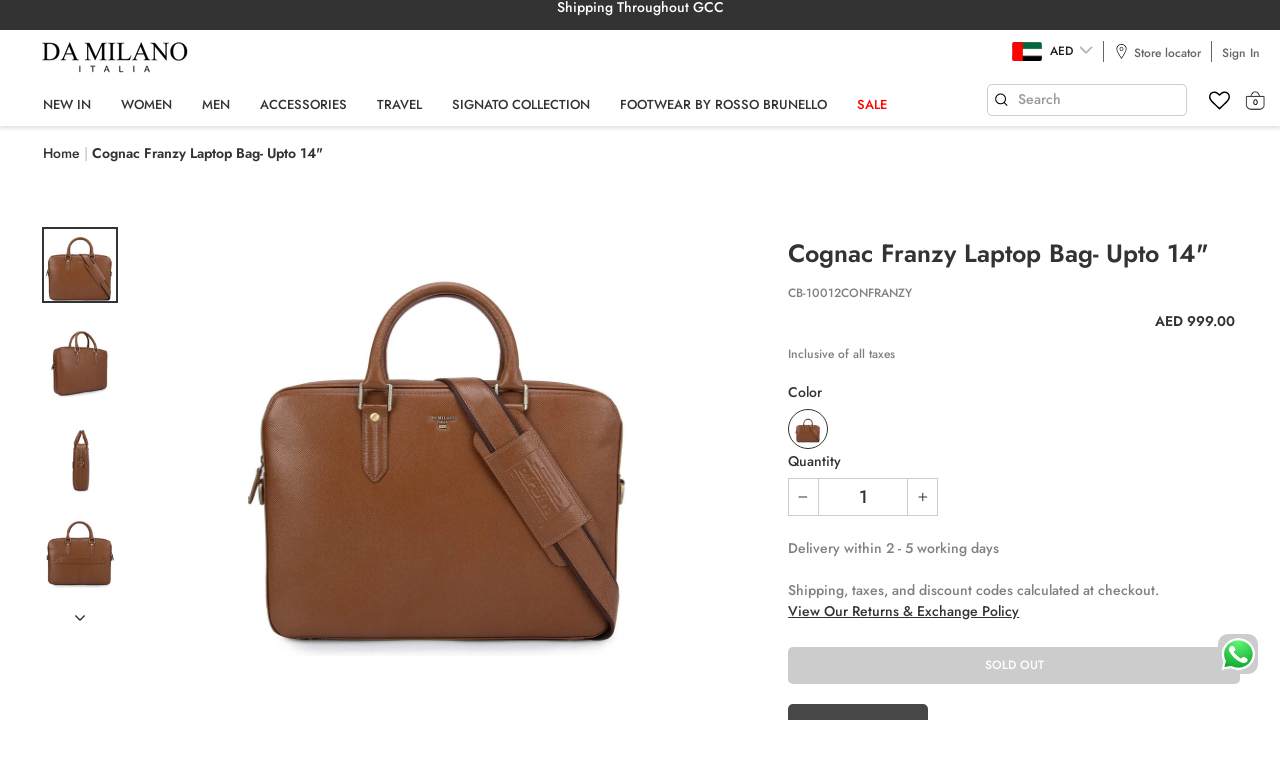

--- FILE ---
content_type: text/html; charset=utf-8
request_url: https://damilano.ae/products/cognac-franzy-laptop-bag-upto-14-quot-cb-10012confranzy
body_size: 44303
content:
<!doctype html>
<html class="no-js" lang="en" dir="ltr">
  <head>
    <meta charset="utf-8">
    <meta http-equiv="X-UA-Compatible" content="IE=edge,chrome=1">
    <meta name="viewport" content="width=device-width,initial-scale=1">
    <meta name="theme-color" content="#333333">
    <link rel="canonical" href="https://damilano.ae/products/cognac-franzy-laptop-bag-upto-14-quot-cb-10012confranzy">
    <link rel="preconnect" href="https://cdn.shopify.com" crossorigin>
    <link rel="preconnect" href="https://fonts.shopifycdn.com" crossorigin>
    <link rel="dns-prefetch" href="https://productreviews.shopifycdn.com">
    <link rel="dns-prefetch" href="https://ajax.googleapis.com">
    <link rel="dns-prefetch" href="https://maps.googleapis.com">
    <link rel="dns-prefetch" href="https://maps.gstatic.com">

    <link rel="stylesheet" href="https://unpkg.com/flickity@2/dist/flickity.min.css">
    <script src="https://unpkg.com/flickity@2/dist/flickity.pkgd.min.js"></script>
    <script src="https://cdnjs.cloudflare.com/ajax/libs/jquery/3.1.1/jquery.min.js"></script>
    <script src="https://cdnjs.cloudflare.com/ajax/libs/slick-carousel/1.6.0/slick.min.js"></script>
    <script type="module" src="https://unpkg.com/ionicons@7.1.0/dist/ionicons/ionicons.esm.js"></script>
    <script nomodule src="https://unpkg.com/ionicons@7.1.0/dist/ionicons/ionicons.js"></script><link rel="shortcut icon" href="//damilano.ae/cdn/shop/files/favicon-32x32_32x32.png?v=1697433041" type="image/png"><title>Cognac Franzy Laptop Bag- Upto 14&quot;
&ndash; Damilano UAE
</title>
<meta name="description" content="This Distinctive Piece Is Both Light Weight And Trendy. Crafted To Take You Through The Day With Ease. Its Top Grab Handles And Removable/Adjustable Straps Ensure Maximum Comfort And Keeps It Versatile. Its Exterior Has The Much Needed Luxurious Finish To Make You Stand Out. DETAILSLaptop BagGenuine LeatherClosure Zipp"><meta property="og:site_name" content="Damilano UAE">
  <meta property="og:url" content="https://damilano.ae/products/cognac-franzy-laptop-bag-upto-14-quot-cb-10012confranzy">
  <meta property="og:title" content="Cognac Franzy Laptop Bag- Upto 14&quot;">
  <meta property="og:type" content="product">
  <meta property="og:description" content="This Distinctive Piece Is Both Light Weight And Trendy. Crafted To Take You Through The Day With Ease. Its Top Grab Handles And Removable/Adjustable Straps Ensure Maximum Comfort And Keeps It Versatile. Its Exterior Has The Much Needed Luxurious Finish To Make You Stand Out. DETAILSLaptop BagGenuine LeatherClosure Zipp"><meta property="og:image" content="http://damilano.ae/cdn/shop/products/CB-10012_CON_FRANZY-1.jpg?v=1740831228">
    <meta property="og:image:secure_url" content="https://damilano.ae/cdn/shop/products/CB-10012_CON_FRANZY-1.jpg?v=1740831228">
    <meta property="og:image:width" content="1500">
    <meta property="og:image:height" content="1500"><meta name="twitter:site" content="@">
  <meta name="twitter:card" content="summary_large_image">
  <meta name="twitter:title" content="Cognac Franzy Laptop Bag- Upto 14"">
  <meta name="twitter:description" content="This Distinctive Piece Is Both Light Weight And Trendy. Crafted To Take You Through The Day With Ease. Its Top Grab Handles And Removable/Adjustable Straps Ensure Maximum Comfort And Keeps It Versatile. Its Exterior Has The Much Needed Luxurious Finish To Make You Stand Out. DETAILSLaptop BagGenuine LeatherClosure Zipp">
<style data-shopify>@font-face {
  font-family: Jost;
  font-weight: 600;
  font-style: normal;
  font-display: swap;
  src: url("//damilano.ae/cdn/fonts/jost/jost_n6.ec1178db7a7515114a2d84e3dd680832b7af8b99.woff2") format("woff2"),
       url("//damilano.ae/cdn/fonts/jost/jost_n6.b1178bb6bdd3979fef38e103a3816f6980aeaff9.woff") format("woff");
}

  @font-face {
  font-family: Jost;
  font-weight: 500;
  font-style: normal;
  font-display: swap;
  src: url("//damilano.ae/cdn/fonts/jost/jost_n5.7c8497861ffd15f4e1284cd221f14658b0e95d61.woff2") format("woff2"),
       url("//damilano.ae/cdn/fonts/jost/jost_n5.fb6a06896db583cc2df5ba1b30d9c04383119dd9.woff") format("woff");
}


  @font-face {
  font-family: Jost;
  font-weight: 600;
  font-style: normal;
  font-display: swap;
  src: url("//damilano.ae/cdn/fonts/jost/jost_n6.ec1178db7a7515114a2d84e3dd680832b7af8b99.woff2") format("woff2"),
       url("//damilano.ae/cdn/fonts/jost/jost_n6.b1178bb6bdd3979fef38e103a3816f6980aeaff9.woff") format("woff");
}

  @font-face {
  font-family: Jost;
  font-weight: 500;
  font-style: italic;
  font-display: swap;
  src: url("//damilano.ae/cdn/fonts/jost/jost_i5.a6c7dbde35f2b89f8461eacda9350127566e5d51.woff2") format("woff2"),
       url("//damilano.ae/cdn/fonts/jost/jost_i5.2b58baee736487eede6bcdb523ca85eea2418357.woff") format("woff");
}

  @font-face {
  font-family: Jost;
  font-weight: 600;
  font-style: italic;
  font-display: swap;
  src: url("//damilano.ae/cdn/fonts/jost/jost_i6.9af7e5f39e3a108c08f24047a4276332d9d7b85e.woff2") format("woff2"),
       url("//damilano.ae/cdn/fonts/jost/jost_i6.2bf310262638f998ed206777ce0b9a3b98b6fe92.woff") format("woff");
}

</style><link href="//damilano.ae/cdn/shop/t/20/assets/theme.css?v=106208690500666457411750842463" rel="stylesheet" type="text/css" media="all" />
    <link href="//damilano.ae/cdn/shop/t/20/assets/header.css?v=177733938485074067181709290852" rel="stylesheet" type="text/css" media="all" />
    <link href="//damilano.ae/cdn/shop/t/20/assets/img-with-text.css?v=96782439978365416791769170434" rel="stylesheet" type="text/css" media="all" />
    <link href="//damilano.ae/cdn/shop/t/20/assets/img-with-icon.css?v=34420545933351960561696403915" rel="stylesheet" type="text/css" media="all" />
    <link href="//damilano.ae/cdn/shop/t/20/assets/vertical-announcement.css?v=25301619946179055611696315989" rel="stylesheet" type="text/css" media="all" />
    <link href="//damilano.ae/cdn/shop/t/20/assets/newsletter-section.css?v=134174201345243563641696681584" rel="stylesheet" type="text/css" media="all" />
    <link href="//damilano.ae/cdn/shop/t/20/assets/featured-collection.css?v=98432802027393881161713847150" rel="stylesheet" type="text/css" media="all" />
    <link href="//damilano.ae/cdn/shop/t/20/assets/featured-collections.css?v=87513503855913243531702701123" rel="stylesheet" type="text/css" media="all" />
    <link href="//damilano.ae/cdn/shop/t/20/assets/collection-slider.css?v=50298877757707385971763380701" rel="stylesheet" type="text/css" media="all" />
    <link href="//damilano.ae/cdn/shop/t/20/assets/countdown.css?v=155441614137929112801696315989" rel="stylesheet" type="text/css" media="all" />
    <link href="//damilano.ae/cdn/shop/t/20/assets/promo-grid.css?v=72134892244274816381742613308" rel="stylesheet" type="text/css" media="all" />
    <link href="//damilano.ae/cdn/shop/t/20/assets/main-collection.css?v=116220125382923380061748431463" rel="stylesheet" type="text/css" media="all" />
    <link href="//damilano.ae/cdn/shop/t/20/assets/related_products.css?v=54640557746557218431702701020" rel="stylesheet" type="text/css" media="all" />
    <link href="//damilano.ae/cdn/shop/t/20/assets/main-product.css?v=1312960873844115441769171629" rel="stylesheet" type="text/css" media="all" />
    <link href="//damilano.ae/cdn/shop/t/20/assets/rich-text.css?v=103955020360213367141696827776" rel="stylesheet" type="text/css" media="all" />
    <link href="//damilano.ae/cdn/shop/t/20/assets/wishlist.css?v=18605662691251401401696850491" rel="stylesheet" type="text/css" media="all" />
    <link href="//damilano.ae/cdn/shop/t/20/assets/account.css?v=84463955419344676311702703260" rel="stylesheet" type="text/css" media="all" />
    <link href="//damilano.ae/cdn/shop/t/20/assets/footer.css?v=137358549277924785441704256447" rel="stylesheet" type="text/css" media="all" />
    <link href="//damilano.ae/cdn/shop/t/20/assets/search.css?v=38134779925311891251702027701" rel="stylesheet" type="text/css" media="all" />
<style data-shopify>:root {
    --typeHeaderPrimary: Jost;
    --typeHeaderFallback: sans-serif;
    --typeHeaderSize: 36px;
    --typeHeaderWeight: 600;
    --typeHeaderLineHeight: 1;
    --typeHeaderSpacing: 0.0em;

    --typeBasePrimary:Jost;
    --typeBaseFallback:sans-serif;
    --typeBaseSize: 18px;
    --typeBaseWeight: 500;
    --typeBaseSpacing: 0.0em;
    --typeBaseLineHeight: 1;
    --typeBaselineHeightMinus01: 0.9;

    --typeCollectionTitle: 20px;

    --iconWeight: 4px;
    --iconLinecaps: miter;

    
        --buttonRadius: 0;
    

    --colorGridOverlayOpacity: 0.1;
    }

    .placeholder-content {
    background-image: linear-gradient(100deg, #ffffff 40%, #f7f7f7 63%, #ffffff 79%);
    }</style><script>
      document.documentElement.className = document.documentElement.className.replace('no-js', 'js');

      window.theme = window.theme || {};
      theme.routes = {
        home: "/",
        cart: "/cart.js",
        cartPage: "/cart",
        cartAdd: "/cart/add.js",
        cartChange: "/cart/change.js",
        search: "/search",
        predictiveSearch: "/search/suggest"
      };
      theme.strings = {
        soldOut: "Sold Out",
        unavailable: "Unavailable",
        inStockLabel: "In stock, ready to ship",
        oneStockLabel: "Low stock - [count] item left",
        otherStockLabel: "Low stock - [count] items left",
        willNotShipUntil: "Ready to ship [date]",
        willBeInStockAfter: "Back in stock [date]",
        waitingForStock: "Inventory on the way",
        savePrice: "Save [saved_amount]",
        cartEmpty: "Your cart is currently empty.",
        cartTermsConfirmation: "You must agree with the terms and conditions of sales to check out",
        searchCollections: "Collections",
        searchPages: "Pages",
        searchArticles: "Articles",
        productFrom: "from ",
        maxQuantity: "You can only have [quantity] of [title] in your cart."
      };
      theme.settings = {
        cartType: "drawer",
        isCustomerTemplate: false,
        moneyFormat: "\u003cspan class=money\u003eAED {{amount}}\u003c\/span\u003e",
        saveType: "percent",
        productImageSize: "portrait",
        productImageCover: false,
        predictiveSearch: true,
        predictiveSearchType: null,
        predictiveSearchVendor: false,
        predictiveSearchPrice: false,
        quickView: false,
        themeName: 'Impulse',
        themeVersion: "7.4.0"
      };
    </script>

    <script>window.performance && window.performance.mark && window.performance.mark('shopify.content_for_header.start');</script><meta name="google-site-verification" content="_h0vH8AA28o-VPz8ZGiDAxiotJuDTcvucXF1ZD2Pwyk">
<meta id="shopify-digital-wallet" name="shopify-digital-wallet" content="/81636720958/digital_wallets/dialog">
<link rel="alternate" type="application/json+oembed" href="https://damilano.ae/products/cognac-franzy-laptop-bag-upto-14-quot-cb-10012confranzy.oembed">
<script async="async" src="/checkouts/internal/preloads.js?locale=en-AE"></script>
<script id="shopify-features" type="application/json">{"accessToken":"bef384bd7e2d43b0830b1108d8263f75","betas":["rich-media-storefront-analytics"],"domain":"damilano.ae","predictiveSearch":true,"shopId":81636720958,"locale":"en"}</script>
<script>var Shopify = Shopify || {};
Shopify.shop = "damilano-uae.myshopify.com";
Shopify.locale = "en";
Shopify.currency = {"active":"AED","rate":"1.0"};
Shopify.country = "AE";
Shopify.theme = {"name":"Da Milano V1","id":161309819198,"schema_name":"Impulse","schema_version":"7.4.0","theme_store_id":857,"role":"main"};
Shopify.theme.handle = "null";
Shopify.theme.style = {"id":null,"handle":null};
Shopify.cdnHost = "damilano.ae/cdn";
Shopify.routes = Shopify.routes || {};
Shopify.routes.root = "/";</script>
<script type="module">!function(o){(o.Shopify=o.Shopify||{}).modules=!0}(window);</script>
<script>!function(o){function n(){var o=[];function n(){o.push(Array.prototype.slice.apply(arguments))}return n.q=o,n}var t=o.Shopify=o.Shopify||{};t.loadFeatures=n(),t.autoloadFeatures=n()}(window);</script>
<script id="shop-js-analytics" type="application/json">{"pageType":"product"}</script>
<script defer="defer" async type="module" src="//damilano.ae/cdn/shopifycloud/shop-js/modules/v2/client.init-shop-cart-sync_WVOgQShq.en.esm.js"></script>
<script defer="defer" async type="module" src="//damilano.ae/cdn/shopifycloud/shop-js/modules/v2/chunk.common_C_13GLB1.esm.js"></script>
<script defer="defer" async type="module" src="//damilano.ae/cdn/shopifycloud/shop-js/modules/v2/chunk.modal_CLfMGd0m.esm.js"></script>
<script type="module">
  await import("//damilano.ae/cdn/shopifycloud/shop-js/modules/v2/client.init-shop-cart-sync_WVOgQShq.en.esm.js");
await import("//damilano.ae/cdn/shopifycloud/shop-js/modules/v2/chunk.common_C_13GLB1.esm.js");
await import("//damilano.ae/cdn/shopifycloud/shop-js/modules/v2/chunk.modal_CLfMGd0m.esm.js");

  window.Shopify.SignInWithShop?.initShopCartSync?.({"fedCMEnabled":true,"windoidEnabled":true});

</script>
<script id="__st">var __st={"a":81636720958,"offset":14400,"reqid":"9a993fdd-864b-424e-9e0c-15129dc58e83-1769564835","pageurl":"damilano.ae\/products\/cognac-franzy-laptop-bag-upto-14-quot-cb-10012confranzy","u":"2a9788c6bd67","p":"product","rtyp":"product","rid":10036117504318};</script>
<script>window.ShopifyPaypalV4VisibilityTracking = true;</script>
<script id="captcha-bootstrap">!function(){'use strict';const t='contact',e='account',n='new_comment',o=[[t,t],['blogs',n],['comments',n],[t,'customer']],c=[[e,'customer_login'],[e,'guest_login'],[e,'recover_customer_password'],[e,'create_customer']],r=t=>t.map((([t,e])=>`form[action*='/${t}']:not([data-nocaptcha='true']) input[name='form_type'][value='${e}']`)).join(','),a=t=>()=>t?[...document.querySelectorAll(t)].map((t=>t.form)):[];function s(){const t=[...o],e=r(t);return a(e)}const i='password',u='form_key',d=['recaptcha-v3-token','g-recaptcha-response','h-captcha-response',i],f=()=>{try{return window.sessionStorage}catch{return}},m='__shopify_v',_=t=>t.elements[u];function p(t,e,n=!1){try{const o=window.sessionStorage,c=JSON.parse(o.getItem(e)),{data:r}=function(t){const{data:e,action:n}=t;return t[m]||n?{data:e,action:n}:{data:t,action:n}}(c);for(const[e,n]of Object.entries(r))t.elements[e]&&(t.elements[e].value=n);n&&o.removeItem(e)}catch(o){console.error('form repopulation failed',{error:o})}}const l='form_type',E='cptcha';function T(t){t.dataset[E]=!0}const w=window,h=w.document,L='Shopify',v='ce_forms',y='captcha';let A=!1;((t,e)=>{const n=(g='f06e6c50-85a8-45c8-87d0-21a2b65856fe',I='https://cdn.shopify.com/shopifycloud/storefront-forms-hcaptcha/ce_storefront_forms_captcha_hcaptcha.v1.5.2.iife.js',D={infoText:'Protected by hCaptcha',privacyText:'Privacy',termsText:'Terms'},(t,e,n)=>{const o=w[L][v],c=o.bindForm;if(c)return c(t,g,e,D).then(n);var r;o.q.push([[t,g,e,D],n]),r=I,A||(h.body.append(Object.assign(h.createElement('script'),{id:'captcha-provider',async:!0,src:r})),A=!0)});var g,I,D;w[L]=w[L]||{},w[L][v]=w[L][v]||{},w[L][v].q=[],w[L][y]=w[L][y]||{},w[L][y].protect=function(t,e){n(t,void 0,e),T(t)},Object.freeze(w[L][y]),function(t,e,n,w,h,L){const[v,y,A,g]=function(t,e,n){const i=e?o:[],u=t?c:[],d=[...i,...u],f=r(d),m=r(i),_=r(d.filter((([t,e])=>n.includes(e))));return[a(f),a(m),a(_),s()]}(w,h,L),I=t=>{const e=t.target;return e instanceof HTMLFormElement?e:e&&e.form},D=t=>v().includes(t);t.addEventListener('submit',(t=>{const e=I(t);if(!e)return;const n=D(e)&&!e.dataset.hcaptchaBound&&!e.dataset.recaptchaBound,o=_(e),c=g().includes(e)&&(!o||!o.value);(n||c)&&t.preventDefault(),c&&!n&&(function(t){try{if(!f())return;!function(t){const e=f();if(!e)return;const n=_(t);if(!n)return;const o=n.value;o&&e.removeItem(o)}(t);const e=Array.from(Array(32),(()=>Math.random().toString(36)[2])).join('');!function(t,e){_(t)||t.append(Object.assign(document.createElement('input'),{type:'hidden',name:u})),t.elements[u].value=e}(t,e),function(t,e){const n=f();if(!n)return;const o=[...t.querySelectorAll(`input[type='${i}']`)].map((({name:t})=>t)),c=[...d,...o],r={};for(const[a,s]of new FormData(t).entries())c.includes(a)||(r[a]=s);n.setItem(e,JSON.stringify({[m]:1,action:t.action,data:r}))}(t,e)}catch(e){console.error('failed to persist form',e)}}(e),e.submit())}));const S=(t,e)=>{t&&!t.dataset[E]&&(n(t,e.some((e=>e===t))),T(t))};for(const o of['focusin','change'])t.addEventListener(o,(t=>{const e=I(t);D(e)&&S(e,y())}));const B=e.get('form_key'),M=e.get(l),P=B&&M;t.addEventListener('DOMContentLoaded',(()=>{const t=y();if(P)for(const e of t)e.elements[l].value===M&&p(e,B);[...new Set([...A(),...v().filter((t=>'true'===t.dataset.shopifyCaptcha))])].forEach((e=>S(e,t)))}))}(h,new URLSearchParams(w.location.search),n,t,e,['guest_login'])})(!0,!0)}();</script>
<script integrity="sha256-4kQ18oKyAcykRKYeNunJcIwy7WH5gtpwJnB7kiuLZ1E=" data-source-attribution="shopify.loadfeatures" defer="defer" src="//damilano.ae/cdn/shopifycloud/storefront/assets/storefront/load_feature-a0a9edcb.js" crossorigin="anonymous"></script>
<script data-source-attribution="shopify.dynamic_checkout.dynamic.init">var Shopify=Shopify||{};Shopify.PaymentButton=Shopify.PaymentButton||{isStorefrontPortableWallets:!0,init:function(){window.Shopify.PaymentButton.init=function(){};var t=document.createElement("script");t.src="https://damilano.ae/cdn/shopifycloud/portable-wallets/latest/portable-wallets.en.js",t.type="module",document.head.appendChild(t)}};
</script>
<script data-source-attribution="shopify.dynamic_checkout.buyer_consent">
  function portableWalletsHideBuyerConsent(e){var t=document.getElementById("shopify-buyer-consent"),n=document.getElementById("shopify-subscription-policy-button");t&&n&&(t.classList.add("hidden"),t.setAttribute("aria-hidden","true"),n.removeEventListener("click",e))}function portableWalletsShowBuyerConsent(e){var t=document.getElementById("shopify-buyer-consent"),n=document.getElementById("shopify-subscription-policy-button");t&&n&&(t.classList.remove("hidden"),t.removeAttribute("aria-hidden"),n.addEventListener("click",e))}window.Shopify?.PaymentButton&&(window.Shopify.PaymentButton.hideBuyerConsent=portableWalletsHideBuyerConsent,window.Shopify.PaymentButton.showBuyerConsent=portableWalletsShowBuyerConsent);
</script>
<script data-source-attribution="shopify.dynamic_checkout.cart.bootstrap">document.addEventListener("DOMContentLoaded",(function(){function t(){return document.querySelector("shopify-accelerated-checkout-cart, shopify-accelerated-checkout")}if(t())Shopify.PaymentButton.init();else{new MutationObserver((function(e,n){t()&&(Shopify.PaymentButton.init(),n.disconnect())})).observe(document.body,{childList:!0,subtree:!0})}}));
</script>

<script>window.performance && window.performance.mark && window.performance.mark('shopify.content_for_header.end');</script>

    <script src="//damilano.ae/cdn/shop/t/20/assets/vendor-scripts-v11.js" defer="defer"></script><script src="//damilano.ae/cdn/shop/t/20/assets/theme.js?v=110567720613014096521709350971" defer="defer"></script>
    <meta name="google-site-verification" content="HzqhB6St2IJHrZsLjoCeO9KZ7EC59awHHotUm73Ckac">
    <!-- Google Tag Manager -->
    <script>
      (function(w,d,s,l,i){w[l]=w[l]||[];w[l].push({'gtm.start':
      new Date().getTime(),event:'gtm.js'});var f=d.getElementsByTagName(s)[0],
      j=d.createElement(s),dl=l!='dataLayer'?'&l='+l:'';j.async=true;j.src=
      'https://www.googletagmanager.com/gtm.js?id='+i+dl;f.parentNode.insertBefore(j,f);
      })(window,document,'script','dataLayer','GTM-WX4TL68');
    </script>
    <!-- End Google Tag Manager -->

    <!-- heatmap integration -->
    <script type="text/javascript">
      (function(c,l,a,r,i,t,y){
      c[a]=c[a]||function(){(c[a].q=c[a].q||[]).push(arguments)};
      t=l.createElement(r);t.async=1;t.src="https://www.clarity.ms/tag/"+i;
      y=l.getElementsByTagName(r)[0];y.parentNode.insertBefore(t,y);
      })(window, document, "clarity", "script", "nelo8ustlr");
    </script>
  <!-- BEGIN app block: shopify://apps/bucks/blocks/app-embed/4f0a9b06-9da4-4a49-b378-2de9d23a3af3 -->
<script>
  window.bucksCC = window.bucksCC || {};
  window.bucksCC.metaConfig = {};
  window.bucksCC.reConvert = function() {};
  "function" != typeof Object.assign && (Object.assign = function(n) {
    if (null == n) 
      throw new TypeError("Cannot convert undefined or null to object");
    



    for (var r = Object(n), t = 1; t < arguments.length; t++) {
      var e = arguments[t];
      if (null != e) 
        for (var o in e) 
          e.hasOwnProperty(o) && (r[o] = e[o])
    }
    return r
  });

const bucks_validateJson = json => {
    let checkedJson;
    try {
        checkedJson = JSON.parse(json);
    } catch (error) { }
    return checkedJson;
};

  const bucks_encodedData = "[base64]";

  const bucks_myshopifyDomain = "damilano.ae";

  const decodedURI = atob(bucks_encodedData);
  const bucks_decodedString = decodeURIComponent(decodedURI);


  const bucks_parsedData = bucks_validateJson(bucks_decodedString) || {};
  Object.assign(window.bucksCC.metaConfig, {

    ... bucks_parsedData,
    money_format: "\u003cspan class=money\u003eAED {{amount}}\u003c\/span\u003e",
    money_with_currency_format: "\u003cspan class=money\u003eAED {{amount}}\u003c\/span\u003e",
    userCurrency: "AED"

  });
  window.bucksCC.reConvert = function() {};
  window.bucksCC.themeAppExtension = true;
  window.bucksCC.metaConfig.multiCurrencies = [];
  window.bucksCC.localization = {};
  
  

  window.bucksCC.localization.availableCountries = ["KW","OM","QA","SA","AE"];
  window.bucksCC.localization.availableLanguages = ["en"];

  
  window.bucksCC.metaConfig.multiCurrencies = "AED".split(',') || '';
  window.bucksCC.metaConfig.cartCurrency = "AED" || '';

  if ((((window || {}).bucksCC || {}).metaConfig || {}).instantLoader) {
    self.fetch || (self.fetch = function(e, n) {
      return n = n || {},
      new Promise(function(t, s) {
        var r = new XMLHttpRequest,
          o = [],
          u = [],
          i = {},
          a = function() {
            return {
              ok: 2 == (r.status / 100 | 0),
              statusText: r.statusText,
              status: r.status,
              url: r.responseURL,
              text: function() {
                return Promise.resolve(r.responseText)
              },
              json: function() {
                return Promise.resolve(JSON.parse(r.responseText))
              },
              blob: function() {
                return Promise.resolve(new Blob([r.response]))
              },
              clone: a,
              headers: {
                keys: function() {
                  return o
                },
                entries: function() {
                  return u
                },
                get: function(e) {
                  return i[e.toLowerCase()]
                },
                has: function(e) {
                  return e.toLowerCase() in i
                }
              }
            }
          };
        for (var c in r.open(n.method || "get", e, !0), r.onload = function() {
          r.getAllResponseHeaders().replace(/^(.*?):[^S\n]*([sS]*?)$/gm, function(e, n, t) {
            o.push(n = n.toLowerCase()),
            u.push([n, t]),
            i[n] = i[n]
              ? i[n] + "," + t
              : t
          }),
          t(a())
        },
        r.onerror = s,
        r.withCredentials = "include" == n.credentials,
        n.headers) 
          r.setRequestHeader(c, n.headers[c]);
        r.send(n.body || null)
      })
    });
    !function() {
      function t(t) {
        const e = document.createElement("style");
        e.innerText = t,
        document.head.appendChild(e)
      }
      function e(t) {
        const e = document.createElement("script");
        e.type = "text/javascript",
        e.text = t,
        document.head.appendChild(e),
        console.log("%cBUCKSCC: Instant Loader Activated ⚡️", "background: #1c64f6; color: #fff; font-size: 12px; font-weight:bold; padding: 5px 10px; border-radius: 3px")
      }
      let n = sessionStorage.getItem("bucksccHash");
      (
        n = n
          ? JSON.parse(n)
          : null
      )
        ? e(n)
        : fetch(`https://${bucks_myshopifyDomain}/apps/buckscc/sdk.min.js`, {mode: "no-cors"}).then(function(t) {
          return t.text()
        }).then(function(t) {
          if ((t || "").length > 100) {
            const o = JSON.stringify(t);
            sessionStorage.setItem("bucksccHash", o),
            n = t,
            e(t)
          }
        })
    }();
  }

  const themeAppExLoadEvent = new Event("BUCKSCC_THEME-APP-EXTENSION_LOADED", { bubbles: true, cancelable: false });

  // Dispatch the custom event on the window
  window.dispatchEvent(themeAppExLoadEvent);

</script><!-- END app block --><!-- BEGIN app block: shopify://apps/wishlist-hero/blocks/app-embed/a9a5079b-59e8-47cb-b659-ecf1c60b9b72 -->


  <script type="application/json" id="WH-ProductJson-product-template">
    {"id":10036117504318,"title":"Cognac Franzy Laptop Bag- Upto 14\"","handle":"cognac-franzy-laptop-bag-upto-14-quot-cb-10012confranzy","description":"\u003cp class=\"description-content\"\u003eThis Distinctive Piece Is Both Light Weight And Trendy. Crafted To Take You Through The Day With Ease. Its Top Grab Handles And Removable\/Adjustable Straps Ensure Maximum Comfort And Keeps It Versatile. Its Exterior Has The Much Needed Luxurious Finish To Make You Stand Out.\u003c\/p\u003e\n\u003cdiv class=\"description-main\"\u003e\n\u003cdiv class=\"details\"\u003e\n\u003cp\u003eDETAILS\u003cbr\u003e\u003cbr\u003eLaptop Bag\u003cbr\u003eGenuine Leather\u003cbr\u003e\u003cbr\u003eClosure Zipper\u003cbr\u003eZipper\u003cbr\u003e\u003cbr\u003e1 Padded Compartment\u003cbr\u003e Lining-Polyester Jacquard\u003cbr\u003e Genuine Ykk Zipper\u003cbr\u003e Lifetime Service Warranty\u003cbr\u003e\u003c\/p\u003e\n\u003cdiv class=\"measurement\"\u003e\n\u003cp\u003eMEASUREMENTS\u003cbr\u003e\u003cbr\u003eLength : 38 \u003cbr\u003eHeight : 28 \u003cbr\u003eWidth : 7 CM\u003cbr\u003e\u003cbr\u003eCompartment-2Pocket-1\u003cbr\u003e\u003c\/p\u003e\n\u003c\/div\u003e\n\u003cdiv class=\"instruction\"\u003e\n\u003cp\u003eCARE INSTRUCTIONS\u003cbr\u003e\u003cbr\u003eWipe with a clean, dry cloth when needed\u003c\/p\u003e\n\u003cp\u003e\u003cbr\u003e\u003c\/p\u003e\n\u003c\/div\u003e\n\u003c\/div\u003e\n\u003c\/div\u003e","published_at":"2023-09-28T15:26:55+04:00","created_at":"2023-09-28T15:27:06+04:00","vendor":"Da Milano","type":"Computer Bag","tags":["All","black-friday-sale","Computer Bags","Included","Men","Men50","New","New in","new men","new women","nodiscount","women","women50"],"price":99900,"price_min":99900,"price_max":99900,"available":false,"price_varies":false,"compare_at_price":null,"compare_at_price_min":0,"compare_at_price_max":0,"compare_at_price_varies":false,"variants":[{"id":47324019425598,"title":"Brown","option1":"Brown","option2":null,"option3":null,"sku":"CB-10012CONFRANZY","requires_shipping":true,"taxable":true,"featured_image":null,"available":false,"name":"Cognac Franzy Laptop Bag- Upto 14\" - Brown","public_title":"Brown","options":["Brown"],"price":99900,"weight":1000,"compare_at_price":null,"inventory_management":"shopify","barcode":"26675","requires_selling_plan":false,"selling_plan_allocations":[]}],"images":["\/\/damilano.ae\/cdn\/shop\/products\/CB-10012_CON_FRANZY-1.jpg?v=1740831228","\/\/damilano.ae\/cdn\/shop\/products\/CB-10012_CON_FRANZY-2.jpg?v=1740831229","\/\/damilano.ae\/cdn\/shop\/products\/CB-10012_CON_FRANZY-3.jpg?v=1740831229","\/\/damilano.ae\/cdn\/shop\/products\/CB-10012_CON_FRANZY-4.jpg?v=1740831229","\/\/damilano.ae\/cdn\/shop\/products\/CB-10012_CON_FRANZY-5.jpg?v=1740831229","\/\/damilano.ae\/cdn\/shop\/products\/CB-10012_CON_FRANZY-6.jpg?v=1740831229"],"featured_image":"\/\/damilano.ae\/cdn\/shop\/products\/CB-10012_CON_FRANZY-1.jpg?v=1740831228","options":["Color"],"media":[{"alt":null,"id":35371591663934,"position":1,"preview_image":{"aspect_ratio":1.0,"height":1500,"width":1500,"src":"\/\/damilano.ae\/cdn\/shop\/products\/CB-10012_CON_FRANZY-1.jpg?v=1740831228"},"aspect_ratio":1.0,"height":1500,"media_type":"image","src":"\/\/damilano.ae\/cdn\/shop\/products\/CB-10012_CON_FRANZY-1.jpg?v=1740831228","width":1500},{"alt":null,"id":35371591696702,"position":2,"preview_image":{"aspect_ratio":1.0,"height":1500,"width":1500,"src":"\/\/damilano.ae\/cdn\/shop\/products\/CB-10012_CON_FRANZY-2.jpg?v=1740831229"},"aspect_ratio":1.0,"height":1500,"media_type":"image","src":"\/\/damilano.ae\/cdn\/shop\/products\/CB-10012_CON_FRANZY-2.jpg?v=1740831229","width":1500},{"alt":null,"id":35371591729470,"position":3,"preview_image":{"aspect_ratio":1.0,"height":1500,"width":1500,"src":"\/\/damilano.ae\/cdn\/shop\/products\/CB-10012_CON_FRANZY-3.jpg?v=1740831229"},"aspect_ratio":1.0,"height":1500,"media_type":"image","src":"\/\/damilano.ae\/cdn\/shop\/products\/CB-10012_CON_FRANZY-3.jpg?v=1740831229","width":1500},{"alt":null,"id":35371591762238,"position":4,"preview_image":{"aspect_ratio":1.0,"height":1500,"width":1500,"src":"\/\/damilano.ae\/cdn\/shop\/products\/CB-10012_CON_FRANZY-4.jpg?v=1740831229"},"aspect_ratio":1.0,"height":1500,"media_type":"image","src":"\/\/damilano.ae\/cdn\/shop\/products\/CB-10012_CON_FRANZY-4.jpg?v=1740831229","width":1500},{"alt":null,"id":35371591795006,"position":5,"preview_image":{"aspect_ratio":1.0,"height":1500,"width":1500,"src":"\/\/damilano.ae\/cdn\/shop\/products\/CB-10012_CON_FRANZY-5.jpg?v=1740831229"},"aspect_ratio":1.0,"height":1500,"media_type":"image","src":"\/\/damilano.ae\/cdn\/shop\/products\/CB-10012_CON_FRANZY-5.jpg?v=1740831229","width":1500},{"alt":null,"id":35371591827774,"position":6,"preview_image":{"aspect_ratio":1.0,"height":1500,"width":1500,"src":"\/\/damilano.ae\/cdn\/shop\/products\/CB-10012_CON_FRANZY-6.jpg?v=1740831229"},"aspect_ratio":1.0,"height":1500,"media_type":"image","src":"\/\/damilano.ae\/cdn\/shop\/products\/CB-10012_CON_FRANZY-6.jpg?v=1740831229","width":1500}],"requires_selling_plan":false,"selling_plan_groups":[],"content":"\u003cp class=\"description-content\"\u003eThis Distinctive Piece Is Both Light Weight And Trendy. Crafted To Take You Through The Day With Ease. Its Top Grab Handles And Removable\/Adjustable Straps Ensure Maximum Comfort And Keeps It Versatile. Its Exterior Has The Much Needed Luxurious Finish To Make You Stand Out.\u003c\/p\u003e\n\u003cdiv class=\"description-main\"\u003e\n\u003cdiv class=\"details\"\u003e\n\u003cp\u003eDETAILS\u003cbr\u003e\u003cbr\u003eLaptop Bag\u003cbr\u003eGenuine Leather\u003cbr\u003e\u003cbr\u003eClosure Zipper\u003cbr\u003eZipper\u003cbr\u003e\u003cbr\u003e1 Padded Compartment\u003cbr\u003e Lining-Polyester Jacquard\u003cbr\u003e Genuine Ykk Zipper\u003cbr\u003e Lifetime Service Warranty\u003cbr\u003e\u003c\/p\u003e\n\u003cdiv class=\"measurement\"\u003e\n\u003cp\u003eMEASUREMENTS\u003cbr\u003e\u003cbr\u003eLength : 38 \u003cbr\u003eHeight : 28 \u003cbr\u003eWidth : 7 CM\u003cbr\u003e\u003cbr\u003eCompartment-2Pocket-1\u003cbr\u003e\u003c\/p\u003e\n\u003c\/div\u003e\n\u003cdiv class=\"instruction\"\u003e\n\u003cp\u003eCARE INSTRUCTIONS\u003cbr\u003e\u003cbr\u003eWipe with a clean, dry cloth when needed\u003c\/p\u003e\n\u003cp\u003e\u003cbr\u003e\u003c\/p\u003e\n\u003c\/div\u003e\n\u003c\/div\u003e\n\u003c\/div\u003e"}
  </script>

<script type="text/javascript">
  
    window.wishlisthero_buttonProdPageClasses = [];
  
  
    window.wishlisthero_cartDotClasses = [];
  
</script>
<!-- BEGIN app snippet: extraStyles -->

<style>
  .wishlisthero-floating {
    position: absolute;
    top: 5px;
    z-index: 21;
    border-radius: 100%;
    width: fit-content;
    right: 5px;
    left: auto;
    &.wlh-left-btn {
      left: 5px !important;
      right: auto !important;
    }
    &.wlh-right-btn {
      right: 5px !important;
      left: auto !important;
    }
    
  }
  @media(min-width:1300px) {
    .product-item__link.product-item__image--margins .wishlisthero-floating, {
      
        left: 50% !important;
        margin-left: -295px;
      
    }
  }
  .MuiTypography-h1,.MuiTypography-h2,.MuiTypography-h3,.MuiTypography-h4,.MuiTypography-h5,.MuiTypography-h6,.MuiButton-root,.MuiCardHeader-title a {
    font-family: ,  !important;
  }
</style>






<!-- END app snippet -->
<!-- BEGIN app snippet: renderAssets -->

  <link rel="preload" href="https://cdn.shopify.com/extensions/019badc7-12fe-783e-9dfe-907190f91114/wishlist-hero-81/assets/default.css" as="style" onload="this.onload=null;this.rel='stylesheet'">
  <noscript><link href="//cdn.shopify.com/extensions/019badc7-12fe-783e-9dfe-907190f91114/wishlist-hero-81/assets/default.css" rel="stylesheet" type="text/css" media="all" /></noscript>
  <script defer src="https://cdn.shopify.com/extensions/019badc7-12fe-783e-9dfe-907190f91114/wishlist-hero-81/assets/default.js"></script>
<!-- END app snippet -->


<script type="text/javascript">
  try{
  
    var scr_bdl_path = "https://cdn.shopify.com/extensions/019badc7-12fe-783e-9dfe-907190f91114/wishlist-hero-81/assets/bundle2.js";
    window._wh_asset_path = scr_bdl_path.substring(0,scr_bdl_path.lastIndexOf("/")) + "/";
  

  }catch(e){ console.log(e)}
  try{

  
    window.WishListHero_setting = {"ButtonColor":"#333","IconColor":"rgba(255, 255, 255, 1)","IconType":"Heart","ThrdParty_Trans_active":false,"ButtonTextBeforeAdding":"Add to wishlist","ButtonTextAfterAdding":"ADDED TO WISHLIST","AnimationAfterAddition":"Fade in","ButtonTextAddToCart":"ADD TO BAG","ButtonTextOutOfStock":"OUT OF STOCK","ButtonTextAddAllToCart":"ADD ALL TO BAG","ButtonTextRemoveAllToCart":"REMOVE ALL FROM WISHLIST","AddedProductNotificationText":"Product added to wishlist successfully","AddedProductToCartNotificationText":"Product added to cart successfully","ViewCartLinkText":"View Cart","SharePopup_TitleText":"Share My wishlist","SharePopup_shareBtnText":"Share wishlist","SharePopup_shareHederText":"Share on Social Networks","SharePopup_shareCopyText":"Or copy Wishlist link to share","SharePopup_shareCancelBtnText":"cancel","SharePopup_shareCopyBtnText":"copy","SharePopup_shareCopiedText":"Copied","SendEMailPopup_BtnText":"send email","SendEMailPopup_FromText":"Your Name","SendEMailPopup_ToText":"To email","SendEMailPopup_BodyText":"Note","SendEMailPopup_SendBtnText":"send","SendEMailPopup_SendNotificationText":"email sent successfully","SendEMailPopup_TitleText":"Send My Wislist via Email","AddProductMessageText":"Are you sure you want to add all items to cart ?","RemoveProductMessageText":"Are you sure you want to remove this item from your wishlist ?","RemoveAllProductMessageText":"Are you sure you want to remove all items from your wishlist ?","RemovedProductNotificationText":"Product removed from wishlist successfully","AddAllOutOfStockProductNotificationText":"There seems to have been an issue adding items to cart, please try again later","RemovePopupOkText":"ok","RemovePopup_HeaderText":"ARE YOU SURE?","ViewWishlistText":"View wishlist","EmptyWishlistText":"there are no items in this wishlist","BuyNowButtonText":"Buy Now","BuyNowButtonColor":"rgb(144, 86, 162)","BuyNowTextButtonColor":"rgb(255, 255, 255)","Wishlist_Title":"My Wishlist","WishlistHeaderTitleAlignment":"Left","WishlistProductImageSize":"Normal","PriceColor":"#333","HeaderFontSize":"25","PriceFontSize":"14","ProductNameFontSize":"14","LaunchPointType":"header_menu","DisplayWishlistAs":"popup_window","DisplayButtonAs":"button_only","PopupSize":"md","ButtonUserConfirmationState":"confirmed","HideAddToCartButton":false,"NoRedirectAfterAddToCart":false,"DisableGuestCustomer":false,"LoginPopupContent":"Please login to save your wishlist across devices.","LoginPopupLoginBtnText":"Login","LoginPopupContentFontSize":"16","NotificationPopupPosition":"right","WishlistButtonTextColor":"#fff","EnableRemoveFromWishlistAfterAddButtonText":"Remove from wishlist","_id":"65052dfbfd200b4a62fa932d","EnableCollection":false,"EnableShare":true,"RemovePowerBy":false,"EnableFBPixel":false,"DisapleApp":false,"FloatPointPossition":"right","HeartStateToggle":true,"HeaderMenuItemsIndicator":true,"EnableRemoveFromWishlistAfterAdd":true,"CollectionViewAddedToWishlistIconBackgroundColor":"","CollectionViewAddedToWishlistIconColor":"","CollectionViewIconBackgroundColor":"","CollectionViewIconColor":"#333","Shop":"damilano-uae.myshopify.com","shop":"damilano-uae.myshopify.com","Status":"Active","Plan":"FREE"};
    if(typeof(window.WishListHero_setting_theme_override) != "undefined"){
                                                                                window.WishListHero_setting = {
                                                                                    ...window.WishListHero_setting,
                                                                                    ...window.WishListHero_setting_theme_override
                                                                                };
                                                                            }
                                                                            // Done

  

  }catch(e){ console.error('Error loading config',e); }
</script>


  <script src="https://cdn.shopify.com/extensions/019badc7-12fe-783e-9dfe-907190f91114/wishlist-hero-81/assets/bundle2.js" defer></script>



<script type="text/javascript">
  if (!window.__wishlistHeroArriveScriptLoaded) {
    window.__wishlistHeroArriveScriptLoaded = true;
    function wh_loadScript(scriptUrl) {
      const script = document.createElement('script'); script.src = scriptUrl;
      document.body.appendChild(script);
      return new Promise((res, rej) => { script.onload = function () { res(); }; script.onerror = function () { rej(); } });
    }
  }
  document.addEventListener("DOMContentLoaded", () => {
      wh_loadScript('https://cdn.shopify.com/extensions/019badc7-12fe-783e-9dfe-907190f91114/wishlist-hero-81/assets/arrive.min.js').then(function () {
          document.arrive('.wishlist-hero-custom-button', function (wishlistButton) {
              var ev = new
                  CustomEvent('wishlist-hero-add-to-custom-element', { detail: wishlistButton }); document.dispatchEvent(ev);
          });
      });
  });
</script>


<!-- BEGIN app snippet: TransArray -->
<script>
  window.WLH_reload_translations = function() {
    let _wlh_res = {};
    if (window.WishListHero_setting && window.WishListHero_setting['ThrdParty_Trans_active']) {

      
        

        window.WishListHero_setting["ButtonTextBeforeAdding"] = "";
        _wlh_res["ButtonTextBeforeAdding"] = "";
        

        window.WishListHero_setting["ButtonTextAfterAdding"] = "";
        _wlh_res["ButtonTextAfterAdding"] = "";
        

        window.WishListHero_setting["ButtonTextAddToCart"] = "";
        _wlh_res["ButtonTextAddToCart"] = "";
        

        window.WishListHero_setting["ButtonTextOutOfStock"] = "";
        _wlh_res["ButtonTextOutOfStock"] = "";
        

        window.WishListHero_setting["ButtonTextAddAllToCart"] = "";
        _wlh_res["ButtonTextAddAllToCart"] = "";
        

        window.WishListHero_setting["ButtonTextRemoveAllToCart"] = "";
        _wlh_res["ButtonTextRemoveAllToCart"] = "";
        

        window.WishListHero_setting["AddedProductNotificationText"] = "";
        _wlh_res["AddedProductNotificationText"] = "";
        

        window.WishListHero_setting["AddedProductToCartNotificationText"] = "";
        _wlh_res["AddedProductToCartNotificationText"] = "";
        

        window.WishListHero_setting["ViewCartLinkText"] = "";
        _wlh_res["ViewCartLinkText"] = "";
        

        window.WishListHero_setting["SharePopup_TitleText"] = "";
        _wlh_res["SharePopup_TitleText"] = "";
        

        window.WishListHero_setting["SharePopup_shareBtnText"] = "";
        _wlh_res["SharePopup_shareBtnText"] = "";
        

        window.WishListHero_setting["SharePopup_shareHederText"] = "";
        _wlh_res["SharePopup_shareHederText"] = "";
        

        window.WishListHero_setting["SharePopup_shareCopyText"] = "";
        _wlh_res["SharePopup_shareCopyText"] = "";
        

        window.WishListHero_setting["SharePopup_shareCancelBtnText"] = "";
        _wlh_res["SharePopup_shareCancelBtnText"] = "";
        

        window.WishListHero_setting["SharePopup_shareCopyBtnText"] = "";
        _wlh_res["SharePopup_shareCopyBtnText"] = "";
        

        window.WishListHero_setting["SendEMailPopup_BtnText"] = "";
        _wlh_res["SendEMailPopup_BtnText"] = "";
        

        window.WishListHero_setting["SendEMailPopup_FromText"] = "";
        _wlh_res["SendEMailPopup_FromText"] = "";
        

        window.WishListHero_setting["SendEMailPopup_ToText"] = "";
        _wlh_res["SendEMailPopup_ToText"] = "";
        

        window.WishListHero_setting["SendEMailPopup_BodyText"] = "";
        _wlh_res["SendEMailPopup_BodyText"] = "";
        

        window.WishListHero_setting["SendEMailPopup_SendBtnText"] = "";
        _wlh_res["SendEMailPopup_SendBtnText"] = "";
        

        window.WishListHero_setting["SendEMailPopup_SendNotificationText"] = "";
        _wlh_res["SendEMailPopup_SendNotificationText"] = "";
        

        window.WishListHero_setting["SendEMailPopup_TitleText"] = "";
        _wlh_res["SendEMailPopup_TitleText"] = "";
        

        window.WishListHero_setting["AddProductMessageText"] = "";
        _wlh_res["AddProductMessageText"] = "";
        

        window.WishListHero_setting["RemoveProductMessageText"] = "";
        _wlh_res["RemoveProductMessageText"] = "";
        

        window.WishListHero_setting["RemoveAllProductMessageText"] = "";
        _wlh_res["RemoveAllProductMessageText"] = "";
        

        window.WishListHero_setting["RemovedProductNotificationText"] = "";
        _wlh_res["RemovedProductNotificationText"] = "";
        

        window.WishListHero_setting["AddAllOutOfStockProductNotificationText"] = "";
        _wlh_res["AddAllOutOfStockProductNotificationText"] = "";
        

        window.WishListHero_setting["RemovePopupOkText"] = "";
        _wlh_res["RemovePopupOkText"] = "";
        

        window.WishListHero_setting["RemovePopup_HeaderText"] = "";
        _wlh_res["RemovePopup_HeaderText"] = "";
        

        window.WishListHero_setting["ViewWishlistText"] = "";
        _wlh_res["ViewWishlistText"] = "";
        

        window.WishListHero_setting["EmptyWishlistText"] = "";
        _wlh_res["EmptyWishlistText"] = "";
        

        window.WishListHero_setting["BuyNowButtonText"] = "";
        _wlh_res["BuyNowButtonText"] = "";
        

        window.WishListHero_setting["Wishlist_Title"] = "";
        _wlh_res["Wishlist_Title"] = "";
        

        window.WishListHero_setting["LoginPopupContent"] = "";
        _wlh_res["LoginPopupContent"] = "";
        

        window.WishListHero_setting["LoginPopupLoginBtnText"] = "";
        _wlh_res["LoginPopupLoginBtnText"] = "";
        

        window.WishListHero_setting["EnableRemoveFromWishlistAfterAddButtonText"] = "";
        _wlh_res["EnableRemoveFromWishlistAfterAddButtonText"] = "";
        

        window.WishListHero_setting["LowStockEmailSubject"] = "";
        _wlh_res["LowStockEmailSubject"] = "";
        

        window.WishListHero_setting["OnSaleEmailSubject"] = "";
        _wlh_res["OnSaleEmailSubject"] = "";
        

        window.WishListHero_setting["SharePopup_shareCopiedText"] = "";
        _wlh_res["SharePopup_shareCopiedText"] = "";
    }
    return _wlh_res;
  }
  window.WLH_reload_translations();
</script><!-- END app snippet -->

<!-- END app block --><script src="https://cdn.shopify.com/extensions/019ba2d3-5579-7382-9582-e9b49f858129/bucks-23/assets/widgetLoader.js" type="text/javascript" defer="defer"></script>
<script src="https://cdn.shopify.com/extensions/019b0ca3-aa13-7aa2-a0b4-6cb667a1f6f7/essential-countdown-timer-55/assets/countdown_timer_essential_apps.min.js" type="text/javascript" defer="defer"></script>
<link href="https://monorail-edge.shopifysvc.com" rel="dns-prefetch">
<script>(function(){if ("sendBeacon" in navigator && "performance" in window) {try {var session_token_from_headers = performance.getEntriesByType('navigation')[0].serverTiming.find(x => x.name == '_s').description;} catch {var session_token_from_headers = undefined;}var session_cookie_matches = document.cookie.match(/_shopify_s=([^;]*)/);var session_token_from_cookie = session_cookie_matches && session_cookie_matches.length === 2 ? session_cookie_matches[1] : "";var session_token = session_token_from_headers || session_token_from_cookie || "";function handle_abandonment_event(e) {var entries = performance.getEntries().filter(function(entry) {return /monorail-edge.shopifysvc.com/.test(entry.name);});if (!window.abandonment_tracked && entries.length === 0) {window.abandonment_tracked = true;var currentMs = Date.now();var navigation_start = performance.timing.navigationStart;var payload = {shop_id: 81636720958,url: window.location.href,navigation_start,duration: currentMs - navigation_start,session_token,page_type: "product"};window.navigator.sendBeacon("https://monorail-edge.shopifysvc.com/v1/produce", JSON.stringify({schema_id: "online_store_buyer_site_abandonment/1.1",payload: payload,metadata: {event_created_at_ms: currentMs,event_sent_at_ms: currentMs}}));}}window.addEventListener('pagehide', handle_abandonment_event);}}());</script>
<script id="web-pixels-manager-setup">(function e(e,d,r,n,o){if(void 0===o&&(o={}),!Boolean(null===(a=null===(i=window.Shopify)||void 0===i?void 0:i.analytics)||void 0===a?void 0:a.replayQueue)){var i,a;window.Shopify=window.Shopify||{};var t=window.Shopify;t.analytics=t.analytics||{};var s=t.analytics;s.replayQueue=[],s.publish=function(e,d,r){return s.replayQueue.push([e,d,r]),!0};try{self.performance.mark("wpm:start")}catch(e){}var l=function(){var e={modern:/Edge?\/(1{2}[4-9]|1[2-9]\d|[2-9]\d{2}|\d{4,})\.\d+(\.\d+|)|Firefox\/(1{2}[4-9]|1[2-9]\d|[2-9]\d{2}|\d{4,})\.\d+(\.\d+|)|Chrom(ium|e)\/(9{2}|\d{3,})\.\d+(\.\d+|)|(Maci|X1{2}).+ Version\/(15\.\d+|(1[6-9]|[2-9]\d|\d{3,})\.\d+)([,.]\d+|)( \(\w+\)|)( Mobile\/\w+|) Safari\/|Chrome.+OPR\/(9{2}|\d{3,})\.\d+\.\d+|(CPU[ +]OS|iPhone[ +]OS|CPU[ +]iPhone|CPU IPhone OS|CPU iPad OS)[ +]+(15[._]\d+|(1[6-9]|[2-9]\d|\d{3,})[._]\d+)([._]\d+|)|Android:?[ /-](13[3-9]|1[4-9]\d|[2-9]\d{2}|\d{4,})(\.\d+|)(\.\d+|)|Android.+Firefox\/(13[5-9]|1[4-9]\d|[2-9]\d{2}|\d{4,})\.\d+(\.\d+|)|Android.+Chrom(ium|e)\/(13[3-9]|1[4-9]\d|[2-9]\d{2}|\d{4,})\.\d+(\.\d+|)|SamsungBrowser\/([2-9]\d|\d{3,})\.\d+/,legacy:/Edge?\/(1[6-9]|[2-9]\d|\d{3,})\.\d+(\.\d+|)|Firefox\/(5[4-9]|[6-9]\d|\d{3,})\.\d+(\.\d+|)|Chrom(ium|e)\/(5[1-9]|[6-9]\d|\d{3,})\.\d+(\.\d+|)([\d.]+$|.*Safari\/(?![\d.]+ Edge\/[\d.]+$))|(Maci|X1{2}).+ Version\/(10\.\d+|(1[1-9]|[2-9]\d|\d{3,})\.\d+)([,.]\d+|)( \(\w+\)|)( Mobile\/\w+|) Safari\/|Chrome.+OPR\/(3[89]|[4-9]\d|\d{3,})\.\d+\.\d+|(CPU[ +]OS|iPhone[ +]OS|CPU[ +]iPhone|CPU IPhone OS|CPU iPad OS)[ +]+(10[._]\d+|(1[1-9]|[2-9]\d|\d{3,})[._]\d+)([._]\d+|)|Android:?[ /-](13[3-9]|1[4-9]\d|[2-9]\d{2}|\d{4,})(\.\d+|)(\.\d+|)|Mobile Safari.+OPR\/([89]\d|\d{3,})\.\d+\.\d+|Android.+Firefox\/(13[5-9]|1[4-9]\d|[2-9]\d{2}|\d{4,})\.\d+(\.\d+|)|Android.+Chrom(ium|e)\/(13[3-9]|1[4-9]\d|[2-9]\d{2}|\d{4,})\.\d+(\.\d+|)|Android.+(UC? ?Browser|UCWEB|U3)[ /]?(15\.([5-9]|\d{2,})|(1[6-9]|[2-9]\d|\d{3,})\.\d+)\.\d+|SamsungBrowser\/(5\.\d+|([6-9]|\d{2,})\.\d+)|Android.+MQ{2}Browser\/(14(\.(9|\d{2,})|)|(1[5-9]|[2-9]\d|\d{3,})(\.\d+|))(\.\d+|)|K[Aa][Ii]OS\/(3\.\d+|([4-9]|\d{2,})\.\d+)(\.\d+|)/},d=e.modern,r=e.legacy,n=navigator.userAgent;return n.match(d)?"modern":n.match(r)?"legacy":"unknown"}(),u="modern"===l?"modern":"legacy",c=(null!=n?n:{modern:"",legacy:""})[u],f=function(e){return[e.baseUrl,"/wpm","/b",e.hashVersion,"modern"===e.buildTarget?"m":"l",".js"].join("")}({baseUrl:d,hashVersion:r,buildTarget:u}),m=function(e){var d=e.version,r=e.bundleTarget,n=e.surface,o=e.pageUrl,i=e.monorailEndpoint;return{emit:function(e){var a=e.status,t=e.errorMsg,s=(new Date).getTime(),l=JSON.stringify({metadata:{event_sent_at_ms:s},events:[{schema_id:"web_pixels_manager_load/3.1",payload:{version:d,bundle_target:r,page_url:o,status:a,surface:n,error_msg:t},metadata:{event_created_at_ms:s}}]});if(!i)return console&&console.warn&&console.warn("[Web Pixels Manager] No Monorail endpoint provided, skipping logging."),!1;try{return self.navigator.sendBeacon.bind(self.navigator)(i,l)}catch(e){}var u=new XMLHttpRequest;try{return u.open("POST",i,!0),u.setRequestHeader("Content-Type","text/plain"),u.send(l),!0}catch(e){return console&&console.warn&&console.warn("[Web Pixels Manager] Got an unhandled error while logging to Monorail."),!1}}}}({version:r,bundleTarget:l,surface:e.surface,pageUrl:self.location.href,monorailEndpoint:e.monorailEndpoint});try{o.browserTarget=l,function(e){var d=e.src,r=e.async,n=void 0===r||r,o=e.onload,i=e.onerror,a=e.sri,t=e.scriptDataAttributes,s=void 0===t?{}:t,l=document.createElement("script"),u=document.querySelector("head"),c=document.querySelector("body");if(l.async=n,l.src=d,a&&(l.integrity=a,l.crossOrigin="anonymous"),s)for(var f in s)if(Object.prototype.hasOwnProperty.call(s,f))try{l.dataset[f]=s[f]}catch(e){}if(o&&l.addEventListener("load",o),i&&l.addEventListener("error",i),u)u.appendChild(l);else{if(!c)throw new Error("Did not find a head or body element to append the script");c.appendChild(l)}}({src:f,async:!0,onload:function(){if(!function(){var e,d;return Boolean(null===(d=null===(e=window.Shopify)||void 0===e?void 0:e.analytics)||void 0===d?void 0:d.initialized)}()){var d=window.webPixelsManager.init(e)||void 0;if(d){var r=window.Shopify.analytics;r.replayQueue.forEach((function(e){var r=e[0],n=e[1],o=e[2];d.publishCustomEvent(r,n,o)})),r.replayQueue=[],r.publish=d.publishCustomEvent,r.visitor=d.visitor,r.initialized=!0}}},onerror:function(){return m.emit({status:"failed",errorMsg:"".concat(f," has failed to load")})},sri:function(e){var d=/^sha384-[A-Za-z0-9+/=]+$/;return"string"==typeof e&&d.test(e)}(c)?c:"",scriptDataAttributes:o}),m.emit({status:"loading"})}catch(e){m.emit({status:"failed",errorMsg:(null==e?void 0:e.message)||"Unknown error"})}}})({shopId: 81636720958,storefrontBaseUrl: "https://damilano.ae",extensionsBaseUrl: "https://extensions.shopifycdn.com/cdn/shopifycloud/web-pixels-manager",monorailEndpoint: "https://monorail-edge.shopifysvc.com/unstable/produce_batch",surface: "storefront-renderer",enabledBetaFlags: ["2dca8a86"],webPixelsConfigList: [{"id":"814645566","configuration":"{\"config\":\"{\\\"google_tag_ids\\\":[\\\"G-C9CYZED2ZJ\\\",\\\"GT-KT9J9BG\\\"],\\\"target_country\\\":\\\"AE\\\",\\\"gtag_events\\\":[{\\\"type\\\":\\\"search\\\",\\\"action_label\\\":\\\"G-C9CYZED2ZJ\\\"},{\\\"type\\\":\\\"begin_checkout\\\",\\\"action_label\\\":\\\"G-C9CYZED2ZJ\\\"},{\\\"type\\\":\\\"view_item\\\",\\\"action_label\\\":[\\\"G-C9CYZED2ZJ\\\",\\\"MC-SXTLBMXMXS\\\"]},{\\\"type\\\":\\\"purchase\\\",\\\"action_label\\\":[\\\"G-C9CYZED2ZJ\\\",\\\"MC-SXTLBMXMXS\\\"]},{\\\"type\\\":\\\"page_view\\\",\\\"action_label\\\":[\\\"G-C9CYZED2ZJ\\\",\\\"MC-SXTLBMXMXS\\\"]},{\\\"type\\\":\\\"add_payment_info\\\",\\\"action_label\\\":\\\"G-C9CYZED2ZJ\\\"},{\\\"type\\\":\\\"add_to_cart\\\",\\\"action_label\\\":\\\"G-C9CYZED2ZJ\\\"}],\\\"enable_monitoring_mode\\\":false}\"}","eventPayloadVersion":"v1","runtimeContext":"OPEN","scriptVersion":"b2a88bafab3e21179ed38636efcd8a93","type":"APP","apiClientId":1780363,"privacyPurposes":[],"dataSharingAdjustments":{"protectedCustomerApprovalScopes":["read_customer_address","read_customer_email","read_customer_name","read_customer_personal_data","read_customer_phone"]}},{"id":"411337022","configuration":"{\"pixel_id\":\"340232994197940\",\"pixel_type\":\"facebook_pixel\",\"metaapp_system_user_token\":\"-\"}","eventPayloadVersion":"v1","runtimeContext":"OPEN","scriptVersion":"ca16bc87fe92b6042fbaa3acc2fbdaa6","type":"APP","apiClientId":2329312,"privacyPurposes":["ANALYTICS","MARKETING","SALE_OF_DATA"],"dataSharingAdjustments":{"protectedCustomerApprovalScopes":["read_customer_address","read_customer_email","read_customer_name","read_customer_personal_data","read_customer_phone"]}},{"id":"shopify-app-pixel","configuration":"{}","eventPayloadVersion":"v1","runtimeContext":"STRICT","scriptVersion":"0450","apiClientId":"shopify-pixel","type":"APP","privacyPurposes":["ANALYTICS","MARKETING"]},{"id":"shopify-custom-pixel","eventPayloadVersion":"v1","runtimeContext":"LAX","scriptVersion":"0450","apiClientId":"shopify-pixel","type":"CUSTOM","privacyPurposes":["ANALYTICS","MARKETING"]}],isMerchantRequest: false,initData: {"shop":{"name":"Damilano UAE","paymentSettings":{"currencyCode":"AED"},"myshopifyDomain":"damilano-uae.myshopify.com","countryCode":"AE","storefrontUrl":"https:\/\/damilano.ae"},"customer":null,"cart":null,"checkout":null,"productVariants":[{"price":{"amount":999.0,"currencyCode":"AED"},"product":{"title":"Cognac Franzy Laptop Bag- Upto 14\"","vendor":"Da Milano","id":"10036117504318","untranslatedTitle":"Cognac Franzy Laptop Bag- Upto 14\"","url":"\/products\/cognac-franzy-laptop-bag-upto-14-quot-cb-10012confranzy","type":"Computer Bag"},"id":"47324019425598","image":{"src":"\/\/damilano.ae\/cdn\/shop\/products\/CB-10012_CON_FRANZY-1.jpg?v=1740831228"},"sku":"CB-10012CONFRANZY","title":"Brown","untranslatedTitle":"Brown"}],"purchasingCompany":null},},"https://damilano.ae/cdn","fcfee988w5aeb613cpc8e4bc33m6693e112",{"modern":"","legacy":""},{"shopId":"81636720958","storefrontBaseUrl":"https:\/\/damilano.ae","extensionBaseUrl":"https:\/\/extensions.shopifycdn.com\/cdn\/shopifycloud\/web-pixels-manager","surface":"storefront-renderer","enabledBetaFlags":"[\"2dca8a86\"]","isMerchantRequest":"false","hashVersion":"fcfee988w5aeb613cpc8e4bc33m6693e112","publish":"custom","events":"[[\"page_viewed\",{}],[\"product_viewed\",{\"productVariant\":{\"price\":{\"amount\":999.0,\"currencyCode\":\"AED\"},\"product\":{\"title\":\"Cognac Franzy Laptop Bag- Upto 14\\\"\",\"vendor\":\"Da Milano\",\"id\":\"10036117504318\",\"untranslatedTitle\":\"Cognac Franzy Laptop Bag- Upto 14\\\"\",\"url\":\"\/products\/cognac-franzy-laptop-bag-upto-14-quot-cb-10012confranzy\",\"type\":\"Computer Bag\"},\"id\":\"47324019425598\",\"image\":{\"src\":\"\/\/damilano.ae\/cdn\/shop\/products\/CB-10012_CON_FRANZY-1.jpg?v=1740831228\"},\"sku\":\"CB-10012CONFRANZY\",\"title\":\"Brown\",\"untranslatedTitle\":\"Brown\"}}]]"});</script><script>
  window.ShopifyAnalytics = window.ShopifyAnalytics || {};
  window.ShopifyAnalytics.meta = window.ShopifyAnalytics.meta || {};
  window.ShopifyAnalytics.meta.currency = 'AED';
  var meta = {"product":{"id":10036117504318,"gid":"gid:\/\/shopify\/Product\/10036117504318","vendor":"Da Milano","type":"Computer Bag","handle":"cognac-franzy-laptop-bag-upto-14-quot-cb-10012confranzy","variants":[{"id":47324019425598,"price":99900,"name":"Cognac Franzy Laptop Bag- Upto 14\" - Brown","public_title":"Brown","sku":"CB-10012CONFRANZY"}],"remote":false},"page":{"pageType":"product","resourceType":"product","resourceId":10036117504318,"requestId":"9a993fdd-864b-424e-9e0c-15129dc58e83-1769564835"}};
  for (var attr in meta) {
    window.ShopifyAnalytics.meta[attr] = meta[attr];
  }
</script>
<script class="analytics">
  (function () {
    var customDocumentWrite = function(content) {
      var jquery = null;

      if (window.jQuery) {
        jquery = window.jQuery;
      } else if (window.Checkout && window.Checkout.$) {
        jquery = window.Checkout.$;
      }

      if (jquery) {
        jquery('body').append(content);
      }
    };

    var hasLoggedConversion = function(token) {
      if (token) {
        return document.cookie.indexOf('loggedConversion=' + token) !== -1;
      }
      return false;
    }

    var setCookieIfConversion = function(token) {
      if (token) {
        var twoMonthsFromNow = new Date(Date.now());
        twoMonthsFromNow.setMonth(twoMonthsFromNow.getMonth() + 2);

        document.cookie = 'loggedConversion=' + token + '; expires=' + twoMonthsFromNow;
      }
    }

    var trekkie = window.ShopifyAnalytics.lib = window.trekkie = window.trekkie || [];
    if (trekkie.integrations) {
      return;
    }
    trekkie.methods = [
      'identify',
      'page',
      'ready',
      'track',
      'trackForm',
      'trackLink'
    ];
    trekkie.factory = function(method) {
      return function() {
        var args = Array.prototype.slice.call(arguments);
        args.unshift(method);
        trekkie.push(args);
        return trekkie;
      };
    };
    for (var i = 0; i < trekkie.methods.length; i++) {
      var key = trekkie.methods[i];
      trekkie[key] = trekkie.factory(key);
    }
    trekkie.load = function(config) {
      trekkie.config = config || {};
      trekkie.config.initialDocumentCookie = document.cookie;
      var first = document.getElementsByTagName('script')[0];
      var script = document.createElement('script');
      script.type = 'text/javascript';
      script.onerror = function(e) {
        var scriptFallback = document.createElement('script');
        scriptFallback.type = 'text/javascript';
        scriptFallback.onerror = function(error) {
                var Monorail = {
      produce: function produce(monorailDomain, schemaId, payload) {
        var currentMs = new Date().getTime();
        var event = {
          schema_id: schemaId,
          payload: payload,
          metadata: {
            event_created_at_ms: currentMs,
            event_sent_at_ms: currentMs
          }
        };
        return Monorail.sendRequest("https://" + monorailDomain + "/v1/produce", JSON.stringify(event));
      },
      sendRequest: function sendRequest(endpointUrl, payload) {
        // Try the sendBeacon API
        if (window && window.navigator && typeof window.navigator.sendBeacon === 'function' && typeof window.Blob === 'function' && !Monorail.isIos12()) {
          var blobData = new window.Blob([payload], {
            type: 'text/plain'
          });

          if (window.navigator.sendBeacon(endpointUrl, blobData)) {
            return true;
          } // sendBeacon was not successful

        } // XHR beacon

        var xhr = new XMLHttpRequest();

        try {
          xhr.open('POST', endpointUrl);
          xhr.setRequestHeader('Content-Type', 'text/plain');
          xhr.send(payload);
        } catch (e) {
          console.log(e);
        }

        return false;
      },
      isIos12: function isIos12() {
        return window.navigator.userAgent.lastIndexOf('iPhone; CPU iPhone OS 12_') !== -1 || window.navigator.userAgent.lastIndexOf('iPad; CPU OS 12_') !== -1;
      }
    };
    Monorail.produce('monorail-edge.shopifysvc.com',
      'trekkie_storefront_load_errors/1.1',
      {shop_id: 81636720958,
      theme_id: 161309819198,
      app_name: "storefront",
      context_url: window.location.href,
      source_url: "//damilano.ae/cdn/s/trekkie.storefront.a804e9514e4efded663580eddd6991fcc12b5451.min.js"});

        };
        scriptFallback.async = true;
        scriptFallback.src = '//damilano.ae/cdn/s/trekkie.storefront.a804e9514e4efded663580eddd6991fcc12b5451.min.js';
        first.parentNode.insertBefore(scriptFallback, first);
      };
      script.async = true;
      script.src = '//damilano.ae/cdn/s/trekkie.storefront.a804e9514e4efded663580eddd6991fcc12b5451.min.js';
      first.parentNode.insertBefore(script, first);
    };
    trekkie.load(
      {"Trekkie":{"appName":"storefront","development":false,"defaultAttributes":{"shopId":81636720958,"isMerchantRequest":null,"themeId":161309819198,"themeCityHash":"5906833365647545969","contentLanguage":"en","currency":"AED","eventMetadataId":"b6738f84-8740-49c1-b283-4712d5e4cd05"},"isServerSideCookieWritingEnabled":true,"monorailRegion":"shop_domain","enabledBetaFlags":["65f19447","b5387b81"]},"Session Attribution":{},"S2S":{"facebookCapiEnabled":true,"source":"trekkie-storefront-renderer","apiClientId":580111}}
    );

    var loaded = false;
    trekkie.ready(function() {
      if (loaded) return;
      loaded = true;

      window.ShopifyAnalytics.lib = window.trekkie;

      var originalDocumentWrite = document.write;
      document.write = customDocumentWrite;
      try { window.ShopifyAnalytics.merchantGoogleAnalytics.call(this); } catch(error) {};
      document.write = originalDocumentWrite;

      window.ShopifyAnalytics.lib.page(null,{"pageType":"product","resourceType":"product","resourceId":10036117504318,"requestId":"9a993fdd-864b-424e-9e0c-15129dc58e83-1769564835","shopifyEmitted":true});

      var match = window.location.pathname.match(/checkouts\/(.+)\/(thank_you|post_purchase)/)
      var token = match? match[1]: undefined;
      if (!hasLoggedConversion(token)) {
        setCookieIfConversion(token);
        window.ShopifyAnalytics.lib.track("Viewed Product",{"currency":"AED","variantId":47324019425598,"productId":10036117504318,"productGid":"gid:\/\/shopify\/Product\/10036117504318","name":"Cognac Franzy Laptop Bag- Upto 14\" - Brown","price":"999.00","sku":"CB-10012CONFRANZY","brand":"Da Milano","variant":"Brown","category":"Computer Bag","nonInteraction":true,"remote":false},undefined,undefined,{"shopifyEmitted":true});
      window.ShopifyAnalytics.lib.track("monorail:\/\/trekkie_storefront_viewed_product\/1.1",{"currency":"AED","variantId":47324019425598,"productId":10036117504318,"productGid":"gid:\/\/shopify\/Product\/10036117504318","name":"Cognac Franzy Laptop Bag- Upto 14\" - Brown","price":"999.00","sku":"CB-10012CONFRANZY","brand":"Da Milano","variant":"Brown","category":"Computer Bag","nonInteraction":true,"remote":false,"referer":"https:\/\/damilano.ae\/products\/cognac-franzy-laptop-bag-upto-14-quot-cb-10012confranzy"});
      }
    });


        var eventsListenerScript = document.createElement('script');
        eventsListenerScript.async = true;
        eventsListenerScript.src = "//damilano.ae/cdn/shopifycloud/storefront/assets/shop_events_listener-3da45d37.js";
        document.getElementsByTagName('head')[0].appendChild(eventsListenerScript);

})();</script>
<script
  defer
  src="https://damilano.ae/cdn/shopifycloud/perf-kit/shopify-perf-kit-3.0.4.min.js"
  data-application="storefront-renderer"
  data-shop-id="81636720958"
  data-render-region="gcp-us-east1"
  data-page-type="product"
  data-theme-instance-id="161309819198"
  data-theme-name="Impulse"
  data-theme-version="7.4.0"
  data-monorail-region="shop_domain"
  data-resource-timing-sampling-rate="10"
  data-shs="true"
  data-shs-beacon="true"
  data-shs-export-with-fetch="true"
  data-shs-logs-sample-rate="1"
  data-shs-beacon-endpoint="https://damilano.ae/api/collect"
></script>
</head>

  <body
    class="template-product product"
    data-center-text="true"
    data-button_style="square"
    data-type_header_capitalize="true"
    data-type_headers_align_text="true"
    data-type_product_capitalize="true"
    data-swatch_style="round"
    
  >
    <a class="in-page-link visually-hidden skip-link" href="#MainContent">Skip to content</a>

    <div id="PageContainer" class="page-container">
      <div class="transition-body"><!-- BEGIN sections: header-group -->
<div id="shopify-section-sections--21258344235326__announcement" class="shopify-section shopify-section-group-header-group"><style></style>


<section class="vertically-slide">
  <div class="myslider">
    
      <div class="item a">
        <h6>Shipping Throughout GCC</h6>
      </div>
    
    
    
    
  </div>
</section>

<script>
    $('.myslider').slick({
  slidesToScroll: 1,
  arrows: false,
  dots: false,
  vertical: true,
  verticalSwiping: true,
  autoplay:true
  });
</script>



</div><div id="shopify-section-sections--21258344235326__header" class="shopify-section shopify-section-group-header-group">

<div id="NavDrawer" class="drawer drawer--left">
  <div class="drawer__contents">
    <div class="drawer__fixed-header">
      <div class="drawer__header appear-animation appear-delay-1">
        <div class="h2 drawer__title"></div>
        <div class="drawer__close">
          <button type="button" class="drawer__close-button js-drawer-close">
            <svg aria-hidden="true" focusable="false" role="presentation" class="icon icon-close" viewBox="0 0 64 64"><title>icon-X</title><path d="m19 17.61 27.12 27.13m0-27.12L19 44.74"/></svg>
            <span class="icon__fallback-text">Close menu</span>
          </button>
        </div>
      </div>
    </div>
    <div class="drawer__scrollable">
      <ul class="mobile-nav" role="navigation" aria-label="Primary"><li class="mobile-nav__item appear-animation appear-delay-2"><a href="/collections/new-in" class="mobile-nav__link mobile-nav__link--top-level">NEW IN</a></li><li class="mobile-nav__item appear-animation appear-delay-3"><div class="mobile-nav__has-sublist"><a href="/collections/women"
                    class="mobile-nav__link mobile-nav__link--top-level"
                    id="Label-collections-women2"
                    >
                    WOMEN
                  </a>
                  <div class="mobile-nav__toggle">
                    <button type="button"
                      aria-controls="Linklist-collections-women2"
                      aria-labelledby="Label-collections-women2"
                      class="collapsible-trigger collapsible--auto-height"><span class="collapsible-trigger__icon collapsible-trigger__icon--open" role="presentation">
  <svg aria-hidden="true" focusable="false" role="presentation" class="icon icon--wide icon-chevron-down" viewBox="0 0 28 16"><path d="m1.57 1.59 12.76 12.77L27.1 1.59" stroke-width="2" stroke="#000" fill="none"/></svg>
</span>
</button>
                  </div></div><div id="Linklist-collections-women2"
                class="mobile-nav__sublist collapsible-content collapsible-content--all"
                >
                <div class="collapsible-content__inner">
                  <ul class="mobile-nav__sublist"><li class="mobile-nav__item">
                        <div class="mobile-nav__child-item"><a href="/collections/women-handbags"
                              class="mobile-nav__link"
                              id="Sublabel-collections-women-handbags1"
                              >
                              SHOP BY CATEGORY
                            </a><button type="button"
                              aria-controls="Sublinklist-collections-women2-collections-women-handbags1"
                              aria-labelledby="Sublabel-collections-women-handbags1"
                              class="collapsible-trigger"><span class="collapsible-trigger__icon collapsible-trigger__icon--circle collapsible-trigger__icon--open" role="presentation">
  <svg aria-hidden="true" focusable="false" role="presentation" class="icon icon--wide icon-chevron-down" viewBox="0 0 28 16"><path d="m1.57 1.59 12.76 12.77L27.1 1.59" stroke-width="2" stroke="#000" fill="none"/></svg>
</span>
</button></div><div
                            id="Sublinklist-collections-women2-collections-women-handbags1"
                            aria-labelledby="Sublabel-collections-women-handbags1"
                            class="mobile-nav__sublist collapsible-content collapsible-content--all"
                            >
                            <div class="collapsible-content__inner">
                              <ul class="mobile-nav__grandchildlist"><li class="mobile-nav__item">
                                    <a href="/collections/women-handbags" class="mobile-nav__link">
                                      Handbags
                                    </a>
                                  </li><li class="mobile-nav__item">
                                    <a href="/collections/women-wallets" class="mobile-nav__link">
                                      Wallets
                                    </a>
                                  </li><li class="mobile-nav__item">
                                    <a href="/collections/women-computer-bags" class="mobile-nav__link">
                                      Computer Bags
                                    </a>
                                  </li><li class="mobile-nav__item">
                                    <a href="/collections/women-computer-sleeves" class="mobile-nav__link">
                                      Computer Sleeves
                                    </a>
                                  </li><li class="mobile-nav__item">
                                    <a href="/collections/women-backpacks" class="mobile-nav__link">
                                      Backpacks
                                    </a>
                                  </li></ul>
                            </div>
                          </div></li><li class="mobile-nav__item">
                        <div class="mobile-nav__child-item"><a href="/collections/women-card-cases"
                              class="mobile-nav__link"
                              id="Sublabel-collections-women-card-cases2"
                              >
                              BUSINESS ESSENTIALS
                            </a><button type="button"
                              aria-controls="Sublinklist-collections-women2-collections-women-card-cases2"
                              aria-labelledby="Sublabel-collections-women-card-cases2"
                              class="collapsible-trigger"><span class="collapsible-trigger__icon collapsible-trigger__icon--circle collapsible-trigger__icon--open" role="presentation">
  <svg aria-hidden="true" focusable="false" role="presentation" class="icon icon--wide icon-chevron-down" viewBox="0 0 28 16"><path d="m1.57 1.59 12.76 12.77L27.1 1.59" stroke-width="2" stroke="#000" fill="none"/></svg>
</span>
</button></div><div
                            id="Sublinklist-collections-women2-collections-women-card-cases2"
                            aria-labelledby="Sublabel-collections-women-card-cases2"
                            class="mobile-nav__sublist collapsible-content collapsible-content--all"
                            >
                            <div class="collapsible-content__inner">
                              <ul class="mobile-nav__grandchildlist"><li class="mobile-nav__item">
                                    <a href="/collections/women-card-cases" class="mobile-nav__link">
                                      Card cases
                                    </a>
                                  </li><li class="mobile-nav__item">
                                    <a href="/collections/notebooks" class="mobile-nav__link">
                                      Notebooks
                                    </a>
                                  </li><li class="mobile-nav__item">
                                    <a href="/collections/women-folders" class="mobile-nav__link">
                                      Folders
                                    </a>
                                  </li></ul>
                            </div>
                          </div></li><li class="mobile-nav__item">
                        <div class="mobile-nav__child-item"><a href="/collections/women-accessories"
                              class="mobile-nav__link"
                              id="Sublabel-collections-women-accessories3"
                              >
                              ACCESSORIES
                            </a><button type="button"
                              aria-controls="Sublinklist-collections-women2-collections-women-accessories3"
                              aria-labelledby="Sublabel-collections-women-accessories3"
                              class="collapsible-trigger"><span class="collapsible-trigger__icon collapsible-trigger__icon--circle collapsible-trigger__icon--open" role="presentation">
  <svg aria-hidden="true" focusable="false" role="presentation" class="icon icon--wide icon-chevron-down" viewBox="0 0 28 16"><path d="m1.57 1.59 12.76 12.77L27.1 1.59" stroke-width="2" stroke="#000" fill="none"/></svg>
</span>
</button></div><div
                            id="Sublinklist-collections-women2-collections-women-accessories3"
                            aria-labelledby="Sublabel-collections-women-accessories3"
                            class="mobile-nav__sublist collapsible-content collapsible-content--all"
                            >
                            <div class="collapsible-content__inner">
                              <ul class="mobile-nav__grandchildlist"><li class="mobile-nav__item">
                                    <a href="/collections/women-pouches" class="mobile-nav__link">
                                      Pouches
                                    </a>
                                  </li><li class="mobile-nav__item">
                                    <a href="/collections/women-money-clips" class="mobile-nav__link">
                                      Money Clips
                                    </a>
                                  </li><li class="mobile-nav__item">
                                    <a href="/collections/women-small-leather-goods" class="mobile-nav__link">
                                      Small Leather Goods
                                    </a>
                                  </li></ul>
                            </div>
                          </div></li></ul>
                </div>
              </div></li><li class="mobile-nav__item appear-animation appear-delay-4"><div class="mobile-nav__has-sublist"><a href="/collections/men"
                    class="mobile-nav__link mobile-nav__link--top-level"
                    id="Label-collections-men3"
                    >
                    MEN
                  </a>
                  <div class="mobile-nav__toggle">
                    <button type="button"
                      aria-controls="Linklist-collections-men3"
                      aria-labelledby="Label-collections-men3"
                      class="collapsible-trigger collapsible--auto-height"><span class="collapsible-trigger__icon collapsible-trigger__icon--open" role="presentation">
  <svg aria-hidden="true" focusable="false" role="presentation" class="icon icon--wide icon-chevron-down" viewBox="0 0 28 16"><path d="m1.57 1.59 12.76 12.77L27.1 1.59" stroke-width="2" stroke="#000" fill="none"/></svg>
</span>
</button>
                  </div></div><div id="Linklist-collections-men3"
                class="mobile-nav__sublist collapsible-content collapsible-content--all"
                >
                <div class="collapsible-content__inner">
                  <ul class="mobile-nav__sublist"><li class="mobile-nav__item">
                        <div class="mobile-nav__child-item"><a href="/collections/men-computer-bags"
                              class="mobile-nav__link"
                              id="Sublabel-collections-men-computer-bags1"
                              >
                              SHOP BY CATEGORY
                            </a><button type="button"
                              aria-controls="Sublinklist-collections-men3-collections-men-computer-bags1"
                              aria-labelledby="Sublabel-collections-men-computer-bags1"
                              class="collapsible-trigger"><span class="collapsible-trigger__icon collapsible-trigger__icon--circle collapsible-trigger__icon--open" role="presentation">
  <svg aria-hidden="true" focusable="false" role="presentation" class="icon icon--wide icon-chevron-down" viewBox="0 0 28 16"><path d="m1.57 1.59 12.76 12.77L27.1 1.59" stroke-width="2" stroke="#000" fill="none"/></svg>
</span>
</button></div><div
                            id="Sublinklist-collections-men3-collections-men-computer-bags1"
                            aria-labelledby="Sublabel-collections-men-computer-bags1"
                            class="mobile-nav__sublist collapsible-content collapsible-content--all"
                            >
                            <div class="collapsible-content__inner">
                              <ul class="mobile-nav__grandchildlist"><li class="mobile-nav__item">
                                    <a href="/collections/men-computer-bags" class="mobile-nav__link">
                                      Computer Bags
                                    </a>
                                  </li><li class="mobile-nav__item">
                                    <a href="/collections/men-computer-sleeves" class="mobile-nav__link">
                                      Computer Sleeves
                                    </a>
                                  </li><li class="mobile-nav__item">
                                    <a href="/collections/shoes" class="mobile-nav__link">
                                      Men Shoes
                                    </a>
                                  </li><li class="mobile-nav__item">
                                    <a href="/collections/men-wallets" class="mobile-nav__link">
                                      Wallets
                                    </a>
                                  </li><li class="mobile-nav__item">
                                    <a href="/collections/men-belts" class="mobile-nav__link">
                                      Belts
                                    </a>
                                  </li><li class="mobile-nav__item">
                                    <a href="/collections/men-backpacks" class="mobile-nav__link">
                                      Backpacks
                                    </a>
                                  </li><li class="mobile-nav__item">
                                    <a href="/collections/men-portfolios" class="mobile-nav__link">
                                      Portfolios
                                    </a>
                                  </li><li class="mobile-nav__item">
                                    <a href="/collections/men-slings" class="mobile-nav__link">
                                      Men Sling
                                    </a>
                                  </li></ul>
                            </div>
                          </div></li><li class="mobile-nav__item">
                        <div class="mobile-nav__child-item"><a href="/collections/men-shoes1"
                              class="mobile-nav__link"
                              id="Sublabel-collections-men-shoes12"
                              >
                              MENS SHOES
                            </a><button type="button"
                              aria-controls="Sublinklist-collections-men3-collections-men-shoes12"
                              aria-labelledby="Sublabel-collections-men-shoes12"
                              class="collapsible-trigger"><span class="collapsible-trigger__icon collapsible-trigger__icon--circle collapsible-trigger__icon--open" role="presentation">
  <svg aria-hidden="true" focusable="false" role="presentation" class="icon icon--wide icon-chevron-down" viewBox="0 0 28 16"><path d="m1.57 1.59 12.76 12.77L27.1 1.59" stroke-width="2" stroke="#000" fill="none"/></svg>
</span>
</button></div><div
                            id="Sublinklist-collections-men3-collections-men-shoes12"
                            aria-labelledby="Sublabel-collections-men-shoes12"
                            class="mobile-nav__sublist collapsible-content collapsible-content--all"
                            >
                            <div class="collapsible-content__inner">
                              <ul class="mobile-nav__grandchildlist"><li class="mobile-nav__item">
                                    <a href="/collections/shoes" class="mobile-nav__link">
                                      View all
                                    </a>
                                  </li><li class="mobile-nav__item">
                                    <a href="/collections/men-moccasins" class="mobile-nav__link">
                                      Moccasins
                                    </a>
                                  </li><li class="mobile-nav__item">
                                    <a href="/collections/men-loafers" class="mobile-nav__link">
                                      Loafers
                                    </a>
                                  </li><li class="mobile-nav__item">
                                    <a href="/collections/men-monk-straps" class="mobile-nav__link">
                                      Monk Straps
                                    </a>
                                  </li><li class="mobile-nav__item">
                                    <a href="/collections/lace-ups-1" class="mobile-nav__link">
                                      Lace Ups
                                    </a>
                                  </li><li class="mobile-nav__item">
                                    <a href="/collections/sneakers" class="mobile-nav__link">
                                      Sneakers
                                    </a>
                                  </li><li class="mobile-nav__item">
                                    <a href="/collections/sandals" class="mobile-nav__link">
                                      Sandals
                                    </a>
                                  </li><li class="mobile-nav__item">
                                    <a href="/collections/boots" class="mobile-nav__link">
                                      Boots
                                    </a>
                                  </li></ul>
                            </div>
                          </div></li><li class="mobile-nav__item">
                        <div class="mobile-nav__child-item"><a href="/collections/bags"
                              class="mobile-nav__link"
                              id="Sublabel-collections-bags3"
                              >
                              BUSINESS ESSENTIALS
                            </a><button type="button"
                              aria-controls="Sublinklist-collections-men3-collections-bags3"
                              aria-labelledby="Sublabel-collections-bags3"
                              class="collapsible-trigger"><span class="collapsible-trigger__icon collapsible-trigger__icon--circle collapsible-trigger__icon--open" role="presentation">
  <svg aria-hidden="true" focusable="false" role="presentation" class="icon icon--wide icon-chevron-down" viewBox="0 0 28 16"><path d="m1.57 1.59 12.76 12.77L27.1 1.59" stroke-width="2" stroke="#000" fill="none"/></svg>
</span>
</button></div><div
                            id="Sublinklist-collections-men3-collections-bags3"
                            aria-labelledby="Sublabel-collections-bags3"
                            class="mobile-nav__sublist collapsible-content collapsible-content--all"
                            >
                            <div class="collapsible-content__inner">
                              <ul class="mobile-nav__grandchildlist"><li class="mobile-nav__item">
                                    <a href="/collections/men-card-cases" class="mobile-nav__link">
                                      Card cases
                                    </a>
                                  </li><li class="mobile-nav__item">
                                    <a href="/collections/men-folders" class="mobile-nav__link">
                                      Folders
                                    </a>
                                  </li><li class="mobile-nav__item">
                                    <a href="/collections/men-briefcases" class="mobile-nav__link">
                                      Briefcases
                                    </a>
                                  </li></ul>
                            </div>
                          </div></li></ul>
                </div>
              </div></li><li class="mobile-nav__item appear-animation appear-delay-5"><div class="mobile-nav__has-sublist"><a href="/collections/accessories"
                    class="mobile-nav__link mobile-nav__link--top-level"
                    id="Label-collections-accessories4"
                    >
                    ACCESSORIES
                  </a>
                  <div class="mobile-nav__toggle">
                    <button type="button"
                      aria-controls="Linklist-collections-accessories4"
                      aria-labelledby="Label-collections-accessories4"
                      class="collapsible-trigger collapsible--auto-height"><span class="collapsible-trigger__icon collapsible-trigger__icon--open" role="presentation">
  <svg aria-hidden="true" focusable="false" role="presentation" class="icon icon--wide icon-chevron-down" viewBox="0 0 28 16"><path d="m1.57 1.59 12.76 12.77L27.1 1.59" stroke-width="2" stroke="#000" fill="none"/></svg>
</span>
</button>
                  </div></div><div id="Linklist-collections-accessories4"
                class="mobile-nav__sublist collapsible-content collapsible-content--all"
                >
                <div class="collapsible-content__inner">
                  <ul class="mobile-nav__sublist"><li class="mobile-nav__item">
                        <div class="mobile-nav__child-item"><a href="/collections/essentials"
                              class="mobile-nav__link"
                              id="Sublabel-collections-essentials1"
                              >
                              ESSENTIALS
                            </a><button type="button"
                              aria-controls="Sublinklist-collections-accessories4-collections-essentials1"
                              aria-labelledby="Sublabel-collections-essentials1"
                              class="collapsible-trigger"><span class="collapsible-trigger__icon collapsible-trigger__icon--circle collapsible-trigger__icon--open" role="presentation">
  <svg aria-hidden="true" focusable="false" role="presentation" class="icon icon--wide icon-chevron-down" viewBox="0 0 28 16"><path d="m1.57 1.59 12.76 12.77L27.1 1.59" stroke-width="2" stroke="#000" fill="none"/></svg>
</span>
</button></div><div
                            id="Sublinklist-collections-accessories4-collections-essentials1"
                            aria-labelledby="Sublabel-collections-essentials1"
                            class="mobile-nav__sublist collapsible-content collapsible-content--all"
                            >
                            <div class="collapsible-content__inner">
                              <ul class="mobile-nav__grandchildlist"><li class="mobile-nav__item">
                                    <a href="/collections/essentials" class="mobile-nav__link">
                                      View All
                                    </a>
                                  </li><li class="mobile-nav__item">
                                    <a href="/collections/cross-body" class="mobile-nav__link">
                                      Cross Body
                                    </a>
                                  </li><li class="mobile-nav__item">
                                    <a href="/collections/card-cases" class="mobile-nav__link">
                                      Card Cases
                                    </a>
                                  </li><li class="mobile-nav__item">
                                    <a href="/collections/money-clips" class="mobile-nav__link">
                                      Money Clips
                                    </a>
                                  </li><li class="mobile-nav__item">
                                    <a href="/collections/spectacle-case" class="mobile-nav__link">
                                      Spectacle case
                                    </a>
                                  </li><li class="mobile-nav__item">
                                    <a href="/collections/key-chains" class="mobile-nav__link">
                                      Key Chains
                                    </a>
                                  </li><li class="mobile-nav__item">
                                    <a href="/collections/multi-pouches" class="mobile-nav__link">
                                      Multi pouches 
                                    </a>
                                  </li><li class="mobile-nav__item">
                                    <a href="/collections/tech-accessories" class="mobile-nav__link">
                                      Tech accessories 
                                    </a>
                                  </li><li class="mobile-nav__item">
                                    <a href="/collections/shoe-care" class="mobile-nav__link">
                                      Shoe Care
                                    </a>
                                  </li></ul>
                            </div>
                          </div></li></ul>
                </div>
              </div></li><li class="mobile-nav__item appear-animation appear-delay-6"><div class="mobile-nav__has-sublist"><a href="/collections/travel"
                    class="mobile-nav__link mobile-nav__link--top-level"
                    id="Label-collections-travel5"
                    >
                    TRAVEL
                  </a>
                  <div class="mobile-nav__toggle">
                    <button type="button"
                      aria-controls="Linklist-collections-travel5"
                      aria-labelledby="Label-collections-travel5"
                      class="collapsible-trigger collapsible--auto-height"><span class="collapsible-trigger__icon collapsible-trigger__icon--open" role="presentation">
  <svg aria-hidden="true" focusable="false" role="presentation" class="icon icon--wide icon-chevron-down" viewBox="0 0 28 16"><path d="m1.57 1.59 12.76 12.77L27.1 1.59" stroke-width="2" stroke="#000" fill="none"/></svg>
</span>
</button>
                  </div></div><div id="Linklist-collections-travel5"
                class="mobile-nav__sublist collapsible-content collapsible-content--all"
                >
                <div class="collapsible-content__inner">
                  <ul class="mobile-nav__sublist"><li class="mobile-nav__item">
                        <div class="mobile-nav__child-item"><a href="/collections/travel"
                              class="mobile-nav__link"
                              id="Sublabel-collections-travel1"
                              >
                              TRAVEL
                            </a><button type="button"
                              aria-controls="Sublinklist-collections-travel5-collections-travel1"
                              aria-labelledby="Sublabel-collections-travel1"
                              class="collapsible-trigger"><span class="collapsible-trigger__icon collapsible-trigger__icon--circle collapsible-trigger__icon--open" role="presentation">
  <svg aria-hidden="true" focusable="false" role="presentation" class="icon icon--wide icon-chevron-down" viewBox="0 0 28 16"><path d="m1.57 1.59 12.76 12.77L27.1 1.59" stroke-width="2" stroke="#000" fill="none"/></svg>
</span>
</button></div><div
                            id="Sublinklist-collections-travel5-collections-travel1"
                            aria-labelledby="Sublabel-collections-travel1"
                            class="mobile-nav__sublist collapsible-content collapsible-content--all"
                            >
                            <div class="collapsible-content__inner">
                              <ul class="mobile-nav__grandchildlist"><li class="mobile-nav__item">
                                    <a href="/collections/travel" class="mobile-nav__link">
                                      View All
                                    </a>
                                  </li><li class="mobile-nav__item">
                                    <a href="/collections/trolleys" class="mobile-nav__link">
                                      Trolleys
                                    </a>
                                  </li><li class="mobile-nav__item">
                                    <a href="/collections/luggage" class="mobile-nav__link">
                                      Luggage
                                    </a>
                                  </li><li class="mobile-nav__item">
                                    <a href="/collections/passport-cases" class="mobile-nav__link">
                                      Passport Cases
                                    </a>
                                  </li></ul>
                            </div>
                          </div></li></ul>
                </div>
              </div></li><li class="mobile-nav__item appear-animation appear-delay-7"><a href="/collections/signato-collection-1" class="mobile-nav__link mobile-nav__link--top-level">SIGNATO COLLECTION </a></li><li class="mobile-nav__item appear-animation appear-delay-8"><div class="mobile-nav__has-sublist"><a href="/pages/rosso-brunello"
                    class="mobile-nav__link mobile-nav__link--top-level"
                    id="Label-pages-rosso-brunello7"
                    >
                    FOOTWEAR BY ROSSO BRUNELLO
                  </a>
                  <div class="mobile-nav__toggle">
                    <button type="button"
                      aria-controls="Linklist-pages-rosso-brunello7"
                      aria-labelledby="Label-pages-rosso-brunello7"
                      class="collapsible-trigger collapsible--auto-height"><span class="collapsible-trigger__icon collapsible-trigger__icon--open" role="presentation">
  <svg aria-hidden="true" focusable="false" role="presentation" class="icon icon--wide icon-chevron-down" viewBox="0 0 28 16"><path d="m1.57 1.59 12.76 12.77L27.1 1.59" stroke-width="2" stroke="#000" fill="none"/></svg>
</span>
</button>
                  </div></div><div id="Linklist-pages-rosso-brunello7"
                class="mobile-nav__sublist collapsible-content collapsible-content--all"
                >
                <div class="collapsible-content__inner">
                  <ul class="mobile-nav__sublist"><li class="mobile-nav__item">
                        <div class="mobile-nav__child-item"><a href="/collections/men-shoes1"
                              class="mobile-nav__link"
                              id="Sublabel-collections-men-shoes11"
                              >
                              MENS SHOES
                            </a><button type="button"
                              aria-controls="Sublinklist-pages-rosso-brunello7-collections-men-shoes11"
                              aria-labelledby="Sublabel-collections-men-shoes11"
                              class="collapsible-trigger"><span class="collapsible-trigger__icon collapsible-trigger__icon--circle collapsible-trigger__icon--open" role="presentation">
  <svg aria-hidden="true" focusable="false" role="presentation" class="icon icon--wide icon-chevron-down" viewBox="0 0 28 16"><path d="m1.57 1.59 12.76 12.77L27.1 1.59" stroke-width="2" stroke="#000" fill="none"/></svg>
</span>
</button></div><div
                            id="Sublinklist-pages-rosso-brunello7-collections-men-shoes11"
                            aria-labelledby="Sublabel-collections-men-shoes11"
                            class="mobile-nav__sublist collapsible-content collapsible-content--all"
                            >
                            <div class="collapsible-content__inner">
                              <ul class="mobile-nav__grandchildlist"><li class="mobile-nav__item">
                                    <a href="/collections/shoes" class="mobile-nav__link">
                                      View All
                                    </a>
                                  </li><li class="mobile-nav__item">
                                    <a href="/collections/men-moccasins" class="mobile-nav__link">
                                      Moccasins
                                    </a>
                                  </li><li class="mobile-nav__item">
                                    <a href="/collections/men-loafers" class="mobile-nav__link">
                                      Loafers
                                    </a>
                                  </li><li class="mobile-nav__item">
                                    <a href="/collections/men-monk-straps" class="mobile-nav__link">
                                      Monk Straps
                                    </a>
                                  </li><li class="mobile-nav__item">
                                    <a href="/collections/lace-ups-1" class="mobile-nav__link">
                                      Lace Ups
                                    </a>
                                  </li><li class="mobile-nav__item">
                                    <a href="/collections/sneakers" class="mobile-nav__link">
                                      Sneakers
                                    </a>
                                  </li><li class="mobile-nav__item">
                                    <a href="/collections/sandals" class="mobile-nav__link">
                                      Sandals
                                    </a>
                                  </li><li class="mobile-nav__item">
                                    <a href="/collections/boots" class="mobile-nav__link">
                                      Boots
                                    </a>
                                  </li></ul>
                            </div>
                          </div></li><li class="mobile-nav__item">
                        <div class="mobile-nav__child-item"><a href="/collections/mocassins"
                              class="mobile-nav__link"
                              id="Sublabel-collections-mocassins2"
                              >
                              WOMEN
                            </a><button type="button"
                              aria-controls="Sublinklist-pages-rosso-brunello7-collections-mocassins2"
                              aria-labelledby="Sublabel-collections-mocassins2"
                              class="collapsible-trigger"><span class="collapsible-trigger__icon collapsible-trigger__icon--circle collapsible-trigger__icon--open" role="presentation">
  <svg aria-hidden="true" focusable="false" role="presentation" class="icon icon--wide icon-chevron-down" viewBox="0 0 28 16"><path d="m1.57 1.59 12.76 12.77L27.1 1.59" stroke-width="2" stroke="#000" fill="none"/></svg>
</span>
</button></div><div
                            id="Sublinklist-pages-rosso-brunello7-collections-mocassins2"
                            aria-labelledby="Sublabel-collections-mocassins2"
                            class="mobile-nav__sublist collapsible-content collapsible-content--all"
                            >
                            <div class="collapsible-content__inner">
                              <ul class="mobile-nav__grandchildlist"><li class="mobile-nav__item">
                                    <a href="/collections/women-shoes" class="mobile-nav__link">
                                      View All
                                    </a>
                                  </li><li class="mobile-nav__item">
                                    <a href="/collections/heels" class="mobile-nav__link">
                                      Heels
                                    </a>
                                  </li><li class="mobile-nav__item">
                                    <a href="/collections/flats" class="mobile-nav__link">
                                      Flats
                                    </a>
                                  </li><li class="mobile-nav__item">
                                    <a href="/collections/mocassins" class="mobile-nav__link">
                                      Moccasins
                                    </a>
                                  </li><li class="mobile-nav__item">
                                    <a href="/collections/women-boots" class="mobile-nav__link">
                                      Boots
                                    </a>
                                  </li></ul>
                            </div>
                          </div></li><li class="mobile-nav__item">
                        <div class="mobile-nav__child-item"><a href="/collections/office-wear"
                              class="mobile-nav__link"
                              id="Sublabel-collections-office-wear3"
                              >
                              OFFICE WEAR
                            </a><button type="button"
                              aria-controls="Sublinklist-pages-rosso-brunello7-collections-office-wear3"
                              aria-labelledby="Sublabel-collections-office-wear3"
                              class="collapsible-trigger"><span class="collapsible-trigger__icon collapsible-trigger__icon--circle collapsible-trigger__icon--open" role="presentation">
  <svg aria-hidden="true" focusable="false" role="presentation" class="icon icon--wide icon-chevron-down" viewBox="0 0 28 16"><path d="m1.57 1.59 12.76 12.77L27.1 1.59" stroke-width="2" stroke="#000" fill="none"/></svg>
</span>
</button></div><div
                            id="Sublinklist-pages-rosso-brunello7-collections-office-wear3"
                            aria-labelledby="Sublabel-collections-office-wear3"
                            class="mobile-nav__sublist collapsible-content collapsible-content--all"
                            >
                            <div class="collapsible-content__inner">
                              <ul class="mobile-nav__grandchildlist"><li class="mobile-nav__item">
                                    <a href="/collections/lace-ups-1" class="mobile-nav__link">
                                      View All
                                    </a>
                                  </li></ul>
                            </div>
                          </div></li></ul>
                </div>
              </div></li><li class="mobile-nav__item appear-animation appear-delay-9"><a href="/collections/sale" class="mobile-nav__link mobile-nav__link--top-level">SALE</a></li><div style="display:flex;padding-top:10px;">
              <div class="currency appear-animation appear-delay-9" style="margin:10px;">
              
                <div style=" padding: 0 10px; ">
                  <a href="https://damilano-uae.myshopify.com/pages/store-locator">
                    <p class="account_sign" style="display:flex;"> <img
                        src="[data-uri]"
                        width="20"
                        height:""
                        style="margin-right:13px;"

                      >Store locator</p>
                  </a>
                </div>
                
                    <div class="cust_signin">
                      <a href="https://damilano-uae.myshopify.com/account/login">
                        <p class="account_sign" style="margin-left:8px; display:flex; align-items: center;"><img
                        src="https://cdn.shopify.com/s/files/1/0816/3672/0958/files/user_avatar_profile_person_account_icon_197530.png?v=1701073344"
                        width="25"
                        height:""
                        style="margin-right:10px;"

                      >Sign In</p>
                      </a>
                    </div>
                  
              </div>
            </div>
      </ul><ul class="mobile-nav__social appear-animation appear-delay-10"><li class="mobile-nav__social-item">
            <a target="_blank" rel="noopener" href="https://instagram.com/damilano_middleeast?igshid=MzRlODBiNWFlZA==" title="Damilano UAE on Instagram">
              <svg aria-hidden="true" focusable="false" role="presentation" class="icon icon-instagram" viewBox="0 0 32 32"><title>instagram</title><path fill="#444" d="M16 3.094c4.206 0 4.7.019 6.363.094 1.538.069 2.369.325 2.925.544.738.287 1.262.625 1.813 1.175s.894 1.075 1.175 1.813c.212.556.475 1.387.544 2.925.075 1.662.094 2.156.094 6.363s-.019 4.7-.094 6.363c-.069 1.538-.325 2.369-.544 2.925-.288.738-.625 1.262-1.175 1.813s-1.075.894-1.813 1.175c-.556.212-1.387.475-2.925.544-1.663.075-2.156.094-6.363.094s-4.7-.019-6.363-.094c-1.537-.069-2.369-.325-2.925-.544-.737-.288-1.263-.625-1.813-1.175s-.894-1.075-1.175-1.813c-.212-.556-.475-1.387-.544-2.925-.075-1.663-.094-2.156-.094-6.363s.019-4.7.094-6.363c.069-1.537.325-2.369.544-2.925.287-.737.625-1.263 1.175-1.813s1.075-.894 1.813-1.175c.556-.212 1.388-.475 2.925-.544 1.662-.081 2.156-.094 6.363-.094zm0-2.838c-4.275 0-4.813.019-6.494.094-1.675.075-2.819.344-3.819.731-1.037.4-1.913.944-2.788 1.819S1.486 4.656 1.08 5.688c-.387 1-.656 2.144-.731 3.825-.075 1.675-.094 2.213-.094 6.488s.019 4.813.094 6.494c.075 1.675.344 2.819.731 3.825.4 1.038.944 1.913 1.819 2.788s1.756 1.413 2.788 1.819c1 .387 2.144.656 3.825.731s2.213.094 6.494.094 4.813-.019 6.494-.094c1.675-.075 2.819-.344 3.825-.731 1.038-.4 1.913-.944 2.788-1.819s1.413-1.756 1.819-2.788c.387-1 .656-2.144.731-3.825s.094-2.212.094-6.494-.019-4.813-.094-6.494c-.075-1.675-.344-2.819-.731-3.825-.4-1.038-.944-1.913-1.819-2.788s-1.756-1.413-2.788-1.819c-1-.387-2.144-.656-3.825-.731C20.812.275 20.275.256 16 .256z"/><path fill="#444" d="M16 7.912a8.088 8.088 0 0 0 0 16.175c4.463 0 8.087-3.625 8.087-8.088s-3.625-8.088-8.088-8.088zm0 13.338a5.25 5.25 0 1 1 0-10.5 5.25 5.25 0 1 1 0 10.5zM26.294 7.594a1.887 1.887 0 1 1-3.774.002 1.887 1.887 0 0 1 3.774-.003z"/></svg>
              <span class="icon__fallback-text">Instagram</span>
            </a>
          </li><li class="mobile-nav__social-item">
            <a target="_blank" rel="noopener" href="https://www.facebook.com/DaMilanoDubai/" title="Damilano UAE on Facebook">
              <svg aria-hidden="true" focusable="false" role="presentation" class="icon icon-facebook" viewBox="0 0 14222 14222"><path d="M14222 7112c0 3549.352-2600.418 6491.344-6000 7024.72V9168h1657l315-2056H8222V5778c0-562 275-1111 1159-1111h897V2917s-814-139-1592-139c-1624 0-2686 984-2686 2767v1567H4194v2056h1806v4968.72C2600.418 13603.344 0 10661.352 0 7112 0 3184.703 3183.703 1 7111 1s7111 3183.703 7111 7111Zm-8222 7025c362 57 733 86 1111 86-377.945 0-749.003-29.485-1111-86.28Zm2222 0v-.28a7107.458 7107.458 0 0 1-167.717 24.267A7407.158 7407.158 0 0 0 8222 14137Zm-167.717 23.987C7745.664 14201.89 7430.797 14223 7111 14223c319.843 0 634.675-21.479 943.283-62.013Z"/></svg>
              <span class="icon__fallback-text">Facebook</span>
            </a>
          </li><li class="mobile-nav__social-item">
            <a target="_blank" rel="noopener" href="https://www.linkedin.com/company/da-milano-leathers-pvt-ltd" title="Damilano UAE on LinkedIn">
              <svg aria-hidden="true" focusable="false" role="presentation" class="icon icon-linkedin" viewBox="0 0 24 24"><path d="M4.98 3.5C4.98 4.881 3.87 6 2.5 6S.02 4.881.02 3.5C.02 2.12 1.13 1 2.5 1s2.48 1.12 2.48 2.5zM5 8H0v16h5V8zm7.982 0H8.014v16h4.969v-8.399c0-4.67 6.029-5.052 6.029 0V24H24V13.869c0-7.88-8.922-7.593-11.018-3.714V8z"/></svg>
              <span class="icon__fallback-text">LinkedIn</span>
            </a>
          </li></ul>
    </div>
  </div>
</div>
<div id="CartDrawer" class="drawer drawer--right">
    <form
      id="CartDrawerForm"
      action="/cart"
      method="post"
      novalidate
      class="drawer__contents"
      data-location="cart-drawer"
    >
      <div class="drawer__fixed-header">
        <div class="drawer__header appear-animation appear-delay-1">
          <div class="h2 drawer__title">Shopping Bag</div>
          <div class="drawer__close">
            <button type="button" class="drawer__close-button js-drawer-close">
              <svg aria-hidden="true" focusable="false" role="presentation" class="icon icon-close" viewBox="0 0 64 64">
                <title>icon-X</title><path d="m19 17.61 27.12 27.13m0-27.12L19 44.74"/>
              </svg>
              <span class="icon__fallback-text">Close cart</span>
            </button>
          </div>
        </div>
      </div>

      <div class="drawer__inner">
        <div class="drawer__scrollable">
          <div data-products class="appear-animation appear-delay-2"></div>
        </div>

        <div class="drawer__footer appear-animation appear-delay-4">
          
            <div class="appear-animation appear-delay-3">
              <label for="CartNoteDrawer">Order note</label>
              <textarea
                name="note"
                class="input-full cart-notes"
                id="CartNoteDrawer"
              ></textarea>
            </div>
          
          <div data-discounts>
            
          </div>

          <div class="cart__item-sub cart__item-row">
            <div class="ajaxcart__subtotal">Subtotal</div>
            <div data-subtotal><span class=money>AED 0.00</span></div>
          </div>

          <div class="cart__item-row text-center">
            <small>
              Shipping, taxes, and discount codes calculated at checkout.<br>
            </small>
            <p style="margin:0; margin-top:5px; font-size:14px; text-decoration:underline;"><a href="https://damilano.ae/pages/returns-exchanges">View Our Returns & Exchange Policy</a></p>
          </div>

          <!--
            <div class="cart__item-row cart_wallet">
              <a href="/cart">
                <small>To use wallet amount click here<br></small
              ></a>
            </div>
          -->

          
   <div
            style="
              display:flex;justify-content: space-around;
              align-items: flex-end;
            "
          >
            <div class="view_bag_div" style="width: 50%;">
              <button class="view_bag"
                style="
                  background:transparent;color: #333;
                  width:95%;
                  border: 1px solid #333;
                  border-radius: 5px;
               padding: 12px 0px;
                font-size:16px;
                "
                class="btn cart__view_bag"
                onclick="window.location.href = '/cart';"
              >
                VIEW BAG
              </button>
            </div>

          <div class="cart__checkout-wrapper"  style="width: 45%;">
            <button
              type="submit"
              name="checkout"
              data-terms-required="false"
              class="btn cart__checkout"
               style="
                  background:#090;
                  border-radius: 5px;
                  font-weight: 100;
                    letter-spacing: 0;
                "
            >
              Check out
            </button>

            
          </div>
      </div>
        </div>
      </div>

      <div class="drawer__cart-empty appear-animation appear-delay-2">
        <div class="drawer__scrollable">
          Your cart is currently empty.
        </div>
      </div>
    </form>
  </div><style>
    .site-nav__link,
    .site-nav__dropdown-link:not(.site-nav__dropdown-link--top-level) {
      font-size: 16px;
    }
    
      .site-nav__link, .mobile-nav__link--top-level {
        text-transform: uppercase;
        /* letter-spacing: 0.2em; */
       font-size: 13px;
      }
      .mobile-nav__link--top-level {
        font-size: 1.1em;
      }
    

    

    
.site-header {
        /* box-shadow: 0 0 1px rgba(0,0,0,0.2); */
         box-shadow: 0 3px 3px 0 rgba(0,0,0,.1);
      }

      .toolbar + .header-sticky-wrapper .site-header {
        border-top: 0;
      }
    .sticky {
    position: fixed;
    top: 0;
    width: 100%;
  }

  .sticky + .content {
    padding-top: 102px;
  }</style>

<div data-section-id="sections--21258344235326__header" data-section-type="header"><div class="toolbar small--hide">
  <div class="page-width">
    <div class="toolbar__content"></div>

  </div>
</div>
<div class="header-sticky-wrapper">
    <div id="HeaderWrapper" class="header-wrapper"><header
        id="SiteHeader"
        class="site-header"
        data-sticky="true"
        data-overlay="false"
      >
        <div class="page-width">
          <div
            class="header-layout header-layout--center"
            data-logo-align="center"
          >
<div class="site-nav medium-up--hide">
                <button
                  type="button"
                  class="site-nav__link site-nav__link--icon js-drawer-open-nav"
                  aria-controls="NavDrawer"
                >
                  <svg
                    aria-hidden="true"
                    focusable="false"
                    role="presentation"
                    class="icon icon-hamburger"
                    viewBox="0 0 64 64"
                  >
                    <title>icon-hamburger</title><path d="M7 15h51M7 32h43M7 49h51"/>
                  </svg>
                  <span class="icon__fallback-text">Site navigation</span>
                </button>
              </div><div class="header-item header-item--logo"><style data-shopify>.header-item--logo,
    .header-layout--left-center .header-item--logo,
    .header-layout--left-center .header-item--icons {
      -webkit-box-flex: 0 1 120px;
      -ms-flex: 0 1 120px;
      flex: 0 1 120px;
    }

    @media only screen and (min-width: 769px) {
      .header-item--logo,
      .header-layout--left-center .header-item--logo,
      .header-layout--left-center .header-item--icons {
        -webkit-box-flex: 0 0 150px;
        -ms-flex: 0 0 150px;
        flex: 0 0 150px;
      }
    }

    .site-header__logo a {
      width: 120px;
    }
    .is-light .site-header__logo .logo--inverted {
      width: 120px;
    }
    @media only screen and (min-width: 769px) {
      .site-header__logo a {
        width: 150px;
      }

      .is-light .site-header__logo .logo--inverted {
        width: 150px;
      }
    }</style><div class="h1 site-header__logo" itemscope itemtype="http://schema.org/Organization" >
      <a
        href="/"
        itemprop="url"
        class="site-header__logo-link"
        style="padding-top: 22.61072261072261%">

        





<image-element data-aos="image-fade-in" data-aos-offset="150">
  
    
      
      
        <img src="//damilano.ae/cdn/shop/files/logo-da-mila_black.png?v=1695795456&amp;width=300" alt="" srcset="//damilano.ae/cdn/shop/files/logo-da-mila_black.png?v=1695795456&amp;width=150 150w, //damilano.ae/cdn/shop/files/logo-da-mila_black.png?v=1695795456&amp;width=300 300w" width="150" height="33.91608391608391" loading="eager" class="small--hide image-element" sizes="150px" itemprop="logo" style="max-height: 33.91608391608391px;max-width: 150px;">
      
    
  
</image-element>






<image-element data-aos="image-fade-in" data-aos-offset="150">
  
    
      
      
        <img src="//damilano.ae/cdn/shop/files/logo-da-mila_black.png?v=1695795456&amp;width=240" alt="" srcset="//damilano.ae/cdn/shop/files/logo-da-mila_black.png?v=1695795456&amp;width=120 120w, //damilano.ae/cdn/shop/files/logo-da-mila_black.png?v=1695795456&amp;width=240 240w" width="120" height="27.132867132867133" loading="eager" class="medium-up--hide image-element" sizes="120px" style="max-height: 27.132867132867133px;max-width: 120px;">
      
    
  
</image-element>


</a></div></div>
            <div style="display:flex;padding-top:10px;">
              <div class="currency" style="display:flex;">
                

                <!--
                  <div style="border-right:1px solid #666; padding: 0 10px;border-left:1px solid #666;">
                    <a href="#"><p class="account_sign">English</p></a>
                  </div>
                -->
                <!-- <div style="border-right:1px solid #666; padding: 0 10px; border-left:1px solid #666;">
                  <a href="https://damilano-uae.myshopify.com/a/storelocator">
                    <p class="account_sign">
                     Find a store
                    </p>
                  </a>
                </div> -->
                <div style="border-right:1px solid #666; padding: 0 10px; border-left:1px solid #666;">
                  <a href="https://damilano-uae.myshopify.com/pages/store-locator">
                    <p class="account_sign" style="display:flex;"> <img
                        src="[data-uri]"
                        width="15"
                        height:""
                        style="margin-right:5px;
                      position: relative;
    bottom: 3px;"

                      >Store locator</p>
                  </a>
                </div>
                
                    <div class="cust_signin">
                      <a href="https://damilano-uae.myshopify.com/account/login">
                        <p class="account_sign" style="margin-left:10px">Sign In</p>
                      </a>
                    </div>
                  
              </div>
            </div>
          </div><div class="text-center"><link rel="stylesheet" href="https://cdnjs.cloudflare.com/ajax/libs/font-awesome/6.4.2/css/all.min.css" integrity="sha512-z3gLpd7yknf1YoNbCzqRKc4qyor8gaKU1qmn+CShxbuBusANI9QpRohGBreCFkKxLhei6S9CQXFEbbKuqLg0DA==" crossorigin="anonymous" referrerpolicy="no-referrer" /><ul
  class="site-nav site-navigation small--hide"
><li class="site-nav__item site-nav__expanded-item">
      
        <a
          href="/collections/new-in"
          class="site-nav__link site-nav__link--underline"
        >
          NEW IN
       
            </a>
      

    </li><li class="site-nav__item site-nav__expanded-item site-nav--has-dropdown site-nav--is-megamenu">
      
        <details
          data-hover="true"
          id="site-nav-item--2"
          class="site-nav__details"
        >
          <summary
            data-link="/collections/women"
            aria-expanded="false"
            aria-controls="site-nav-item--2"
            class="site-nav__link site-nav__link--underline site-nav__link--has-dropdown"
          >
            WOMEN 
        <!-- <svg aria-hidden="true" focusable="false" role="presentation" class="icon icon--wide icon-chevron-down" viewBox="0 0 28 16"><path d="m1.57 1.59 12.76 12.77L27.1 1.59" stroke-width="2" stroke="#000" fill="none"/></svg> -->
          </summary>
      
<div class="site-nav__dropdown megamenu text-left">
            <div class="page-width">
              <div class="grid grid--center">
                <div class="grid__item medium-up--one-fifth appear-animation appear-delay-1"><a href="/collections/women-handbags">
                          <div class="svg-mask svg-mask--landscape">



<image-element data-aos="image-fade-in" data-aos-offset="150">
  
    
      
      <img src="//damilano.ae/cdn/shop/collections/Untitled_design_-_2024-09-11T122346.736_1.png?v=1726037706&amp;width=3200" alt="Women Handbags" srcset="//damilano.ae/cdn/shop/collections/Untitled_design_-_2024-09-11T122346.736_1.png?v=1726037706&amp;width=352 352w, //damilano.ae/cdn/shop/collections/Untitled_design_-_2024-09-11T122346.736_1.png?v=1726037706&amp;width=832 832w, //damilano.ae/cdn/shop/collections/Untitled_design_-_2024-09-11T122346.736_1.png?v=1726037706&amp;width=1200 1200w, //damilano.ae/cdn/shop/collections/Untitled_design_-_2024-09-11T122346.736_1.png?v=1726037706&amp;width=1920 1920w" loading="lazy" class="megamenu__collection-image image-element" sizes="(min-width: 769px) 20vw, 100vw">
    
  
</image-element>


</div>
                        </a><div class="h5">
                      <a href="/collections/women-handbags" class="site-nav__dropdown-link site-nav__dropdown-link--top-level">SHOP BY CATEGORY</a>
                    </div><div>
                        <a href="/collections/women-handbags" class="site-nav__dropdown-link">
                          Handbags
                        </a>
                      </div><div>
                        <a href="/collections/women-wallets" class="site-nav__dropdown-link">
                          Wallets
                        </a>
                      </div><div>
                        <a href="/collections/women-computer-bags" class="site-nav__dropdown-link">
                          Computer Bags
                        </a>
                      </div><div>
                        <a href="/collections/women-computer-sleeves" class="site-nav__dropdown-link">
                          Computer Sleeves
                        </a>
                      </div><div>
                        <a href="/collections/women-backpacks" class="site-nav__dropdown-link">
                          Backpacks
                        </a>
                      </div><!--<a href="/collections/women-handbags" class="megmenu-img">
                          <div class="svg-mask svg-mask--landscape">



<image-element data-aos="image-fade-in" data-aos-offset="150">
  
    
      
      <img src="//damilano.ae/cdn/shop/collections/Untitled_design_-_2024-09-11T122346.736_1.png?v=1726037706&amp;width=3200" alt="Women Handbags" srcset="//damilano.ae/cdn/shop/collections/Untitled_design_-_2024-09-11T122346.736_1.png?v=1726037706&amp;width=352 352w, //damilano.ae/cdn/shop/collections/Untitled_design_-_2024-09-11T122346.736_1.png?v=1726037706&amp;width=832 832w, //damilano.ae/cdn/shop/collections/Untitled_design_-_2024-09-11T122346.736_1.png?v=1726037706&amp;width=1200 1200w, //damilano.ae/cdn/shop/collections/Untitled_design_-_2024-09-11T122346.736_1.png?v=1726037706&amp;width=1920 1920w" loading="lazy" class="megamenu__collection-image image-element" sizes="(min-width: 769px) 20vw, 100vw">
    
  
</image-element>


</div>
                        </a>--></div><div class="grid__item medium-up--one-fifth appear-animation appear-delay-2"><a href="/collections/women-card-cases">
                          <div class="svg-mask svg-mask--landscape">



<image-element data-aos="image-fade-in" data-aos-offset="150">
  
    
      
      <img src="//damilano.ae/cdn/shop/collections/311592322_183287087581844_1767691865858368240_n.jpg?v=1696571854&amp;width=1080" alt="Women Card cases" srcset="//damilano.ae/cdn/shop/collections/311592322_183287087581844_1767691865858368240_n.jpg?v=1696571854&amp;width=352 352w, //damilano.ae/cdn/shop/collections/311592322_183287087581844_1767691865858368240_n.jpg?v=1696571854&amp;width=832 832w" loading="lazy" class="megamenu__collection-image image-element" sizes="(min-width: 769px) 20vw, 100vw">
    
  
</image-element>


</div>
                        </a><div class="h5">
                      <a href="/collections/women-card-cases" class="site-nav__dropdown-link site-nav__dropdown-link--top-level">BUSINESS ESSENTIALS</a>
                    </div><div>
                        <a href="/collections/women-card-cases" class="site-nav__dropdown-link">
                          Card cases
                        </a>
                      </div><div>
                        <a href="/collections/notebooks" class="site-nav__dropdown-link">
                          Notebooks
                        </a>
                      </div><div>
                        <a href="/collections/women-folders" class="site-nav__dropdown-link">
                          Folders
                        </a>
                      </div><!--<a href="/collections/women-card-cases" class="megmenu-img">
                          <div class="svg-mask svg-mask--landscape">



<image-element data-aos="image-fade-in" data-aos-offset="150">
  
    
      
      <img src="//damilano.ae/cdn/shop/collections/311592322_183287087581844_1767691865858368240_n.jpg?v=1696571854&amp;width=1080" alt="Women Card cases" srcset="//damilano.ae/cdn/shop/collections/311592322_183287087581844_1767691865858368240_n.jpg?v=1696571854&amp;width=352 352w, //damilano.ae/cdn/shop/collections/311592322_183287087581844_1767691865858368240_n.jpg?v=1696571854&amp;width=832 832w" loading="lazy" class="megamenu__collection-image image-element" sizes="(min-width: 769px) 20vw, 100vw">
    
  
</image-element>


</div>
                        </a>--></div><div class="grid__item medium-up--one-fifth appear-animation appear-delay-3"><a href="/collections/women-accessories">
                          <div class="svg-mask svg-mask--landscape">



<image-element data-aos="image-fade-in" data-aos-offset="150">
  
    
      
      <img src="//damilano.ae/cdn/shop/collections/342222198_956209335416730_2643437676646179388_n.jpg?v=1696570861&amp;width=2160" alt="Women Accessories" srcset="//damilano.ae/cdn/shop/collections/342222198_956209335416730_2643437676646179388_n.jpg?v=1696570861&amp;width=352 352w, //damilano.ae/cdn/shop/collections/342222198_956209335416730_2643437676646179388_n.jpg?v=1696570861&amp;width=832 832w, //damilano.ae/cdn/shop/collections/342222198_956209335416730_2643437676646179388_n.jpg?v=1696570861&amp;width=1200 1200w, //damilano.ae/cdn/shop/collections/342222198_956209335416730_2643437676646179388_n.jpg?v=1696570861&amp;width=1920 1920w" loading="lazy" class="megamenu__collection-image image-element" sizes="(min-width: 769px) 20vw, 100vw">
    
  
</image-element>


</div>
                        </a><div class="h5">
                      <a href="/collections/women-accessories" class="site-nav__dropdown-link site-nav__dropdown-link--top-level">ACCESSORIES</a>
                    </div><div>
                        <a href="/collections/women-pouches" class="site-nav__dropdown-link">
                          Pouches
                        </a>
                      </div><div>
                        <a href="/collections/women-money-clips" class="site-nav__dropdown-link">
                          Money Clips
                        </a>
                      </div><div>
                        <a href="/collections/women-small-leather-goods" class="site-nav__dropdown-link">
                          Small Leather Goods
                        </a>
                      </div><!--<a href="/collections/women-accessories" class="megmenu-img">
                          <div class="svg-mask svg-mask--landscape">



<image-element data-aos="image-fade-in" data-aos-offset="150">
  
    
      
      <img src="//damilano.ae/cdn/shop/collections/342222198_956209335416730_2643437676646179388_n.jpg?v=1696570861&amp;width=2160" alt="Women Accessories" srcset="//damilano.ae/cdn/shop/collections/342222198_956209335416730_2643437676646179388_n.jpg?v=1696570861&amp;width=352 352w, //damilano.ae/cdn/shop/collections/342222198_956209335416730_2643437676646179388_n.jpg?v=1696570861&amp;width=832 832w, //damilano.ae/cdn/shop/collections/342222198_956209335416730_2643437676646179388_n.jpg?v=1696570861&amp;width=1200 1200w, //damilano.ae/cdn/shop/collections/342222198_956209335416730_2643437676646179388_n.jpg?v=1696570861&amp;width=1920 1920w" loading="lazy" class="megamenu__collection-image image-element" sizes="(min-width: 769px) 20vw, 100vw">
    
  
</image-element>


</div>
                        </a>--></div>
          
              </div>
            </div>
          </div>
        </details>
      
    </li><li class="site-nav__item site-nav__expanded-item site-nav--has-dropdown site-nav--is-megamenu">
      
        <details
          data-hover="true"
          id="site-nav-item--3"
          class="site-nav__details"
        >
          <summary
            data-link="/collections/men"
            aria-expanded="false"
            aria-controls="site-nav-item--3"
            class="site-nav__link site-nav__link--underline site-nav__link--has-dropdown"
          >
            MEN 
        <!-- <svg aria-hidden="true" focusable="false" role="presentation" class="icon icon--wide icon-chevron-down" viewBox="0 0 28 16"><path d="m1.57 1.59 12.76 12.77L27.1 1.59" stroke-width="2" stroke="#000" fill="none"/></svg> -->
          </summary>
      
<div class="site-nav__dropdown megamenu text-left">
            <div class="page-width">
              <div class="grid grid--center">
                <div class="grid__item medium-up--one-fifth appear-animation appear-delay-1"><a href="/collections/men-computer-bags">
                          <div class="svg-mask svg-mask--landscape">



<image-element data-aos="image-fade-in" data-aos-offset="150">
  
    
      
      <img src="//damilano.ae/cdn/shop/collections/301957459_126249826648315_6414395408291550255_n.jpg?v=1695899683&amp;width=2160" alt="Men Computer Bags / Men Laptop Bags" srcset="//damilano.ae/cdn/shop/collections/301957459_126249826648315_6414395408291550255_n.jpg?v=1695899683&amp;width=352 352w, //damilano.ae/cdn/shop/collections/301957459_126249826648315_6414395408291550255_n.jpg?v=1695899683&amp;width=832 832w, //damilano.ae/cdn/shop/collections/301957459_126249826648315_6414395408291550255_n.jpg?v=1695899683&amp;width=1200 1200w, //damilano.ae/cdn/shop/collections/301957459_126249826648315_6414395408291550255_n.jpg?v=1695899683&amp;width=1920 1920w" loading="lazy" class="megamenu__collection-image image-element" sizes="(min-width: 769px) 20vw, 100vw">
    
  
</image-element>


</div>
                        </a><div class="h5">
                      <a href="/collections/men-computer-bags" class="site-nav__dropdown-link site-nav__dropdown-link--top-level">SHOP BY CATEGORY</a>
                    </div><div>
                        <a href="/collections/men-computer-bags" class="site-nav__dropdown-link">
                          Computer Bags
                        </a>
                      </div><div>
                        <a href="/collections/men-computer-sleeves" class="site-nav__dropdown-link">
                          Computer Sleeves
                        </a>
                      </div><div>
                        <a href="/collections/shoes" class="site-nav__dropdown-link">
                          Men Shoes
                        </a>
                      </div><div>
                        <a href="/collections/men-wallets" class="site-nav__dropdown-link">
                          Wallets
                        </a>
                      </div><div>
                        <a href="/collections/men-belts" class="site-nav__dropdown-link">
                          Belts
                        </a>
                      </div><div>
                        <a href="/collections/men-backpacks" class="site-nav__dropdown-link">
                          Backpacks
                        </a>
                      </div><div>
                        <a href="/collections/men-portfolios" class="site-nav__dropdown-link">
                          Portfolios
                        </a>
                      </div><div>
                        <a href="/collections/men-slings" class="site-nav__dropdown-link">
                          Men Sling
                        </a>
                      </div><!--<a href="/collections/men-computer-bags" class="megmenu-img">
                          <div class="svg-mask svg-mask--landscape">



<image-element data-aos="image-fade-in" data-aos-offset="150">
  
    
      
      <img src="//damilano.ae/cdn/shop/collections/301957459_126249826648315_6414395408291550255_n.jpg?v=1695899683&amp;width=2160" alt="Men Computer Bags / Men Laptop Bags" srcset="//damilano.ae/cdn/shop/collections/301957459_126249826648315_6414395408291550255_n.jpg?v=1695899683&amp;width=352 352w, //damilano.ae/cdn/shop/collections/301957459_126249826648315_6414395408291550255_n.jpg?v=1695899683&amp;width=832 832w, //damilano.ae/cdn/shop/collections/301957459_126249826648315_6414395408291550255_n.jpg?v=1695899683&amp;width=1200 1200w, //damilano.ae/cdn/shop/collections/301957459_126249826648315_6414395408291550255_n.jpg?v=1695899683&amp;width=1920 1920w" loading="lazy" class="megamenu__collection-image image-element" sizes="(min-width: 769px) 20vw, 100vw">
    
  
</image-element>


</div>
                        </a>--></div><div class="grid__item medium-up--one-fifth appear-animation appear-delay-2"><a href="/collections/men-shoes1">
                          <div class="svg-mask svg-mask--landscape">



<image-element data-aos="image-fade-in" data-aos-offset="150">
  
    
      
      <img src="//damilano.ae/cdn/shop/collections/260911081_637853960710747_5973365741934363518_n.jpg?v=1696572078&amp;width=2160" alt="Shoes" srcset="//damilano.ae/cdn/shop/collections/260911081_637853960710747_5973365741934363518_n.jpg?v=1696572078&amp;width=352 352w, //damilano.ae/cdn/shop/collections/260911081_637853960710747_5973365741934363518_n.jpg?v=1696572078&amp;width=832 832w, //damilano.ae/cdn/shop/collections/260911081_637853960710747_5973365741934363518_n.jpg?v=1696572078&amp;width=1200 1200w, //damilano.ae/cdn/shop/collections/260911081_637853960710747_5973365741934363518_n.jpg?v=1696572078&amp;width=1920 1920w" loading="lazy" class="megamenu__collection-image image-element" sizes="(min-width: 769px) 20vw, 100vw">
    
  
</image-element>


</div>
                        </a><div class="h5">
                      <a href="/collections/men-shoes1" class="site-nav__dropdown-link site-nav__dropdown-link--top-level">MENS SHOES</a>
                    </div><div>
                        <a href="/collections/shoes" class="site-nav__dropdown-link">
                          View all
                        </a>
                      </div><div>
                        <a href="/collections/men-moccasins" class="site-nav__dropdown-link">
                          Moccasins
                        </a>
                      </div><div>
                        <a href="/collections/men-loafers" class="site-nav__dropdown-link">
                          Loafers
                        </a>
                      </div><div>
                        <a href="/collections/men-monk-straps" class="site-nav__dropdown-link">
                          Monk Straps
                        </a>
                      </div><div>
                        <a href="/collections/lace-ups-1" class="site-nav__dropdown-link">
                          Lace Ups
                        </a>
                      </div><div>
                        <a href="/collections/sneakers" class="site-nav__dropdown-link">
                          Sneakers
                        </a>
                      </div><div>
                        <a href="/collections/sandals" class="site-nav__dropdown-link">
                          Sandals
                        </a>
                      </div><div>
                        <a href="/collections/boots" class="site-nav__dropdown-link">
                          Boots
                        </a>
                      </div><!--<a href="/collections/men-shoes1" class="megmenu-img">
                          <div class="svg-mask svg-mask--landscape">



<image-element data-aos="image-fade-in" data-aos-offset="150">
  
    
      
      <img src="//damilano.ae/cdn/shop/collections/260911081_637853960710747_5973365741934363518_n.jpg?v=1696572078&amp;width=2160" alt="Shoes" srcset="//damilano.ae/cdn/shop/collections/260911081_637853960710747_5973365741934363518_n.jpg?v=1696572078&amp;width=352 352w, //damilano.ae/cdn/shop/collections/260911081_637853960710747_5973365741934363518_n.jpg?v=1696572078&amp;width=832 832w, //damilano.ae/cdn/shop/collections/260911081_637853960710747_5973365741934363518_n.jpg?v=1696572078&amp;width=1200 1200w, //damilano.ae/cdn/shop/collections/260911081_637853960710747_5973365741934363518_n.jpg?v=1696572078&amp;width=1920 1920w" loading="lazy" class="megamenu__collection-image image-element" sizes="(min-width: 769px) 20vw, 100vw">
    
  
</image-element>


</div>
                        </a>--></div><div class="grid__item medium-up--one-fifth appear-animation appear-delay-3"><a href="/collections/bags">
                          <div class="svg-mask svg-mask--landscape">



<image-element data-aos="image-fade-in" data-aos-offset="150">
  
    
      
      <img src="//damilano.ae/cdn/shop/collections/305794088_2360373000794660_390513807249749485_n.webp?v=1726043614&amp;width=2160" alt="Bags" srcset="//damilano.ae/cdn/shop/collections/305794088_2360373000794660_390513807249749485_n.webp?v=1726043614&amp;width=352 352w, //damilano.ae/cdn/shop/collections/305794088_2360373000794660_390513807249749485_n.webp?v=1726043614&amp;width=832 832w, //damilano.ae/cdn/shop/collections/305794088_2360373000794660_390513807249749485_n.webp?v=1726043614&amp;width=1200 1200w, //damilano.ae/cdn/shop/collections/305794088_2360373000794660_390513807249749485_n.webp?v=1726043614&amp;width=1920 1920w" loading="lazy" class="megamenu__collection-image image-element" sizes="(min-width: 769px) 20vw, 100vw">
    
  
</image-element>


</div>
                        </a><div class="h5">
                      <a href="/collections/bags" class="site-nav__dropdown-link site-nav__dropdown-link--top-level">BUSINESS ESSENTIALS</a>
                    </div><div>
                        <a href="/collections/men-card-cases" class="site-nav__dropdown-link">
                          Card cases
                        </a>
                      </div><div>
                        <a href="/collections/men-folders" class="site-nav__dropdown-link">
                          Folders
                        </a>
                      </div><div>
                        <a href="/collections/men-briefcases" class="site-nav__dropdown-link">
                          Briefcases
                        </a>
                      </div><!--<a href="/collections/bags" class="megmenu-img">
                          <div class="svg-mask svg-mask--landscape">



<image-element data-aos="image-fade-in" data-aos-offset="150">
  
    
      
      <img src="//damilano.ae/cdn/shop/collections/305794088_2360373000794660_390513807249749485_n.webp?v=1726043614&amp;width=2160" alt="Bags" srcset="//damilano.ae/cdn/shop/collections/305794088_2360373000794660_390513807249749485_n.webp?v=1726043614&amp;width=352 352w, //damilano.ae/cdn/shop/collections/305794088_2360373000794660_390513807249749485_n.webp?v=1726043614&amp;width=832 832w, //damilano.ae/cdn/shop/collections/305794088_2360373000794660_390513807249749485_n.webp?v=1726043614&amp;width=1200 1200w, //damilano.ae/cdn/shop/collections/305794088_2360373000794660_390513807249749485_n.webp?v=1726043614&amp;width=1920 1920w" loading="lazy" class="megamenu__collection-image image-element" sizes="(min-width: 769px) 20vw, 100vw">
    
  
</image-element>


</div>
                        </a>--></div>
          
              </div>
            </div>
          </div>
        </details>
      
    </li><li class="site-nav__item site-nav__expanded-item site-nav--has-dropdown site-nav--is-megamenu">
      
        <details
          data-hover="true"
          id="site-nav-item--4"
          class="site-nav__details"
        >
          <summary
            data-link="/collections/accessories"
            aria-expanded="false"
            aria-controls="site-nav-item--4"
            class="site-nav__link site-nav__link--underline site-nav__link--has-dropdown"
          >
            ACCESSORIES 
        <!-- <svg aria-hidden="true" focusable="false" role="presentation" class="icon icon--wide icon-chevron-down" viewBox="0 0 28 16"><path d="m1.57 1.59 12.76 12.77L27.1 1.59" stroke-width="2" stroke="#000" fill="none"/></svg> -->
          </summary>
      
<div class="site-nav__dropdown megamenu text-left">
            <div class="page-width">
              <div class="grid grid--center">
                <div class="grid__item medium-up--one-fifth appear-animation appear-delay-1"><a href="/collections/essentials">
                          <div class="svg-mask svg-mask--landscape">



<image-element data-aos="image-fade-in" data-aos-offset="150">
  
    
      
      <img src="//damilano.ae/cdn/shop/collections/329298199_213638944526095_1424468009322285592_n.jpg?v=1696653165&amp;width=2160" alt="Essentials" srcset="//damilano.ae/cdn/shop/collections/329298199_213638944526095_1424468009322285592_n.jpg?v=1696653165&amp;width=352 352w, //damilano.ae/cdn/shop/collections/329298199_213638944526095_1424468009322285592_n.jpg?v=1696653165&amp;width=832 832w, //damilano.ae/cdn/shop/collections/329298199_213638944526095_1424468009322285592_n.jpg?v=1696653165&amp;width=1200 1200w, //damilano.ae/cdn/shop/collections/329298199_213638944526095_1424468009322285592_n.jpg?v=1696653165&amp;width=1920 1920w" loading="lazy" class="megamenu__collection-image image-element" sizes="(min-width: 769px) 20vw, 100vw">
    
  
</image-element>


</div>
                        </a><div class="h5">
                      <a href="/collections/essentials" class="site-nav__dropdown-link site-nav__dropdown-link--top-level">ESSENTIALS</a>
                    </div><div>
                        <a href="/collections/essentials" class="site-nav__dropdown-link">
                          View All
                        </a>
                      </div><div>
                        <a href="/collections/cross-body" class="site-nav__dropdown-link">
                          Cross Body
                        </a>
                      </div><div>
                        <a href="/collections/card-cases" class="site-nav__dropdown-link">
                          Card Cases
                        </a>
                      </div><div>
                        <a href="/collections/money-clips" class="site-nav__dropdown-link">
                          Money Clips
                        </a>
                      </div><div>
                        <a href="/collections/spectacle-case" class="site-nav__dropdown-link">
                          Spectacle case
                        </a>
                      </div><div>
                        <a href="/collections/key-chains" class="site-nav__dropdown-link">
                          Key Chains
                        </a>
                      </div><div>
                        <a href="/collections/multi-pouches" class="site-nav__dropdown-link">
                          Multi pouches 
                        </a>
                      </div><div>
                        <a href="/collections/tech-accessories" class="site-nav__dropdown-link">
                          Tech accessories 
                        </a>
                      </div><div>
                        <a href="/collections/shoe-care" class="site-nav__dropdown-link">
                          Shoe Care
                        </a>
                      </div><!--<a href="/collections/essentials" class="megmenu-img">
                          <div class="svg-mask svg-mask--landscape">



<image-element data-aos="image-fade-in" data-aos-offset="150">
  
    
      
      <img src="//damilano.ae/cdn/shop/collections/329298199_213638944526095_1424468009322285592_n.jpg?v=1696653165&amp;width=2160" alt="Essentials" srcset="//damilano.ae/cdn/shop/collections/329298199_213638944526095_1424468009322285592_n.jpg?v=1696653165&amp;width=352 352w, //damilano.ae/cdn/shop/collections/329298199_213638944526095_1424468009322285592_n.jpg?v=1696653165&amp;width=832 832w, //damilano.ae/cdn/shop/collections/329298199_213638944526095_1424468009322285592_n.jpg?v=1696653165&amp;width=1200 1200w, //damilano.ae/cdn/shop/collections/329298199_213638944526095_1424468009322285592_n.jpg?v=1696653165&amp;width=1920 1920w" loading="lazy" class="megamenu__collection-image image-element" sizes="(min-width: 769px) 20vw, 100vw">
    
  
</image-element>


</div>
                        </a>--></div>
          
              </div>
            </div>
          </div>
        </details>
      
    </li><li class="site-nav__item site-nav__expanded-item site-nav--has-dropdown site-nav--is-megamenu">
      
        <details
          data-hover="true"
          id="site-nav-item--5"
          class="site-nav__details"
        >
          <summary
            data-link="/collections/travel"
            aria-expanded="false"
            aria-controls="site-nav-item--5"
            class="site-nav__link site-nav__link--underline site-nav__link--has-dropdown"
          >
            TRAVEL 
        <!-- <svg aria-hidden="true" focusable="false" role="presentation" class="icon icon--wide icon-chevron-down" viewBox="0 0 28 16"><path d="m1.57 1.59 12.76 12.77L27.1 1.59" stroke-width="2" stroke="#000" fill="none"/></svg> -->
          </summary>
      
<div class="site-nav__dropdown megamenu text-left">
            <div class="page-width">
              <div class="grid grid--center">
                <div class="grid__item medium-up--one-fifth appear-animation appear-delay-1"><a href="/collections/travel">
                          <div class="svg-mask svg-mask--landscape">



<image-element data-aos="image-fade-in" data-aos-offset="150">
  
    
      
      <img src="//damilano.ae/cdn/shop/collections/5.jpg?v=1763124821&amp;width=1080" alt="Travel" srcset="//damilano.ae/cdn/shop/collections/5.jpg?v=1763124821&amp;width=352 352w, //damilano.ae/cdn/shop/collections/5.jpg?v=1763124821&amp;width=832 832w" loading="lazy" class="megamenu__collection-image image-element" sizes="(min-width: 769px) 20vw, 100vw">
    
  
</image-element>


</div>
                        </a><div class="h5">
                      <a href="/collections/travel" class="site-nav__dropdown-link site-nav__dropdown-link--top-level">TRAVEL</a>
                    </div><div>
                        <a href="/collections/travel" class="site-nav__dropdown-link">
                          View All
                        </a>
                      </div><div>
                        <a href="/collections/trolleys" class="site-nav__dropdown-link">
                          Trolleys
                        </a>
                      </div><div>
                        <a href="/collections/luggage" class="site-nav__dropdown-link">
                          Luggage
                        </a>
                      </div><div>
                        <a href="/collections/passport-cases" class="site-nav__dropdown-link">
                          Passport Cases
                        </a>
                      </div><!--<a href="/collections/travel" class="megmenu-img">
                          <div class="svg-mask svg-mask--landscape">



<image-element data-aos="image-fade-in" data-aos-offset="150">
  
    
      
      <img src="//damilano.ae/cdn/shop/collections/5.jpg?v=1763124821&amp;width=1080" alt="Travel" srcset="//damilano.ae/cdn/shop/collections/5.jpg?v=1763124821&amp;width=352 352w, //damilano.ae/cdn/shop/collections/5.jpg?v=1763124821&amp;width=832 832w" loading="lazy" class="megamenu__collection-image image-element" sizes="(min-width: 769px) 20vw, 100vw">
    
  
</image-element>


</div>
                        </a>--></div>
          
              </div>
            </div>
          </div>
        </details>
      
    </li><li class="site-nav__item site-nav__expanded-item">
      
        <a
          href="/collections/signato-collection-1"
          class="site-nav__link site-nav__link--underline"
        >
          SIGNATO COLLECTION 
       
            </a>
      

    </li><li class="site-nav__item site-nav__expanded-item site-nav--has-dropdown site-nav--is-megamenu">
      
        <details
          data-hover="true"
          id="site-nav-item--7"
          class="site-nav__details"
        >
          <summary
            data-link="/pages/rosso-brunello"
            aria-expanded="false"
            aria-controls="site-nav-item--7"
            class="site-nav__link site-nav__link--underline site-nav__link--has-dropdown"
          >
            FOOTWEAR BY ROSSO BRUNELLO 
        <!-- <svg aria-hidden="true" focusable="false" role="presentation" class="icon icon--wide icon-chevron-down" viewBox="0 0 28 16"><path d="m1.57 1.59 12.76 12.77L27.1 1.59" stroke-width="2" stroke="#000" fill="none"/></svg> -->
          </summary>
      
<div class="site-nav__dropdown megamenu text-left">
            <div class="page-width">
              <div class="grid grid--center">
                <div class="grid__item medium-up--one-fifth appear-animation appear-delay-1"><a href="/collections/men-shoes1">
                          <div class="svg-mask svg-mask--landscape">



<image-element data-aos="image-fade-in" data-aos-offset="150">
  
    
      
      <img src="//damilano.ae/cdn/shop/collections/260911081_637853960710747_5973365741934363518_n.jpg?v=1696572078&amp;width=2160" alt="Shoes" srcset="//damilano.ae/cdn/shop/collections/260911081_637853960710747_5973365741934363518_n.jpg?v=1696572078&amp;width=352 352w, //damilano.ae/cdn/shop/collections/260911081_637853960710747_5973365741934363518_n.jpg?v=1696572078&amp;width=832 832w, //damilano.ae/cdn/shop/collections/260911081_637853960710747_5973365741934363518_n.jpg?v=1696572078&amp;width=1200 1200w, //damilano.ae/cdn/shop/collections/260911081_637853960710747_5973365741934363518_n.jpg?v=1696572078&amp;width=1920 1920w" loading="lazy" class="megamenu__collection-image image-element" sizes="(min-width: 769px) 20vw, 100vw">
    
  
</image-element>


</div>
                        </a><div class="h5">
                      <a href="/collections/men-shoes1" class="site-nav__dropdown-link site-nav__dropdown-link--top-level">MENS SHOES</a>
                    </div><div>
                        <a href="/collections/shoes" class="site-nav__dropdown-link">
                          View All
                        </a>
                      </div><div>
                        <a href="/collections/men-moccasins" class="site-nav__dropdown-link">
                          Moccasins
                        </a>
                      </div><div>
                        <a href="/collections/men-loafers" class="site-nav__dropdown-link">
                          Loafers
                        </a>
                      </div><div>
                        <a href="/collections/men-monk-straps" class="site-nav__dropdown-link">
                          Monk Straps
                        </a>
                      </div><div>
                        <a href="/collections/lace-ups-1" class="site-nav__dropdown-link">
                          Lace Ups
                        </a>
                      </div><div>
                        <a href="/collections/sneakers" class="site-nav__dropdown-link">
                          Sneakers
                        </a>
                      </div><div>
                        <a href="/collections/sandals" class="site-nav__dropdown-link">
                          Sandals
                        </a>
                      </div><div>
                        <a href="/collections/boots" class="site-nav__dropdown-link">
                          Boots
                        </a>
                      </div><!--<a href="/collections/men-shoes1" class="megmenu-img">
                          <div class="svg-mask svg-mask--landscape">



<image-element data-aos="image-fade-in" data-aos-offset="150">
  
    
      
      <img src="//damilano.ae/cdn/shop/collections/260911081_637853960710747_5973365741934363518_n.jpg?v=1696572078&amp;width=2160" alt="Shoes" srcset="//damilano.ae/cdn/shop/collections/260911081_637853960710747_5973365741934363518_n.jpg?v=1696572078&amp;width=352 352w, //damilano.ae/cdn/shop/collections/260911081_637853960710747_5973365741934363518_n.jpg?v=1696572078&amp;width=832 832w, //damilano.ae/cdn/shop/collections/260911081_637853960710747_5973365741934363518_n.jpg?v=1696572078&amp;width=1200 1200w, //damilano.ae/cdn/shop/collections/260911081_637853960710747_5973365741934363518_n.jpg?v=1696572078&amp;width=1920 1920w" loading="lazy" class="megamenu__collection-image image-element" sizes="(min-width: 769px) 20vw, 100vw">
    
  
</image-element>


</div>
                        </a>--></div><div class="grid__item medium-up--one-fifth appear-animation appear-delay-2"><a href="/collections/mocassins">
                          <div class="svg-mask svg-mask--landscape">



<image-element data-aos="image-fade-in" data-aos-offset="150">
  
    
      
      <img src="//damilano.ae/cdn/shop/collections/Untitled_design.png?v=1696571634&amp;width=2160" alt="Women Mocassins" srcset="//damilano.ae/cdn/shop/collections/Untitled_design.png?v=1696571634&amp;width=352 352w, //damilano.ae/cdn/shop/collections/Untitled_design.png?v=1696571634&amp;width=832 832w, //damilano.ae/cdn/shop/collections/Untitled_design.png?v=1696571634&amp;width=1200 1200w, //damilano.ae/cdn/shop/collections/Untitled_design.png?v=1696571634&amp;width=1920 1920w" loading="lazy" class="megamenu__collection-image image-element" sizes="(min-width: 769px) 20vw, 100vw">
    
  
</image-element>


</div>
                        </a><div class="h5">
                      <a href="/collections/mocassins" class="site-nav__dropdown-link site-nav__dropdown-link--top-level">WOMEN</a>
                    </div><div>
                        <a href="/collections/women-shoes" class="site-nav__dropdown-link">
                          View All
                        </a>
                      </div><div>
                        <a href="/collections/heels" class="site-nav__dropdown-link">
                          Heels
                        </a>
                      </div><div>
                        <a href="/collections/flats" class="site-nav__dropdown-link">
                          Flats
                        </a>
                      </div><div>
                        <a href="/collections/mocassins" class="site-nav__dropdown-link">
                          Moccasins
                        </a>
                      </div><div>
                        <a href="/collections/women-boots" class="site-nav__dropdown-link">
                          Boots
                        </a>
                      </div><!--<a href="/collections/mocassins" class="megmenu-img">
                          <div class="svg-mask svg-mask--landscape">



<image-element data-aos="image-fade-in" data-aos-offset="150">
  
    
      
      <img src="//damilano.ae/cdn/shop/collections/Untitled_design.png?v=1696571634&amp;width=2160" alt="Women Mocassins" srcset="//damilano.ae/cdn/shop/collections/Untitled_design.png?v=1696571634&amp;width=352 352w, //damilano.ae/cdn/shop/collections/Untitled_design.png?v=1696571634&amp;width=832 832w, //damilano.ae/cdn/shop/collections/Untitled_design.png?v=1696571634&amp;width=1200 1200w, //damilano.ae/cdn/shop/collections/Untitled_design.png?v=1696571634&amp;width=1920 1920w" loading="lazy" class="megamenu__collection-image image-element" sizes="(min-width: 769px) 20vw, 100vw">
    
  
</image-element>


</div>
                        </a>--></div><div class="grid__item medium-up--one-fifth appear-animation appear-delay-3"><a href="/collections/office-wear">
                          <div class="svg-mask svg-mask--landscape">



<image-element data-aos="image-fade-in" data-aos-offset="150">
  
    
      
      <img src="//damilano.ae/cdn/shop/collections/83953443_626259938126400_7844434040599399338_n.webp?v=1699903572&amp;width=2664" alt="Office Wear" srcset="//damilano.ae/cdn/shop/collections/83953443_626259938126400_7844434040599399338_n.webp?v=1699903572&amp;width=352 352w, //damilano.ae/cdn/shop/collections/83953443_626259938126400_7844434040599399338_n.webp?v=1699903572&amp;width=832 832w, //damilano.ae/cdn/shop/collections/83953443_626259938126400_7844434040599399338_n.webp?v=1699903572&amp;width=1200 1200w, //damilano.ae/cdn/shop/collections/83953443_626259938126400_7844434040599399338_n.webp?v=1699903572&amp;width=1920 1920w" loading="lazy" class="megamenu__collection-image image-element" sizes="(min-width: 769px) 20vw, 100vw">
    
  
</image-element>


</div>
                        </a><div class="h5">
                      <a href="/collections/office-wear" class="site-nav__dropdown-link site-nav__dropdown-link--top-level">OFFICE WEAR</a>
                    </div><div>
                        <a href="/collections/lace-ups-1" class="site-nav__dropdown-link">
                          View All
                        </a>
                      </div><!--<a href="/collections/office-wear" class="megmenu-img">
                          <div class="svg-mask svg-mask--landscape">



<image-element data-aos="image-fade-in" data-aos-offset="150">
  
    
      
      <img src="//damilano.ae/cdn/shop/collections/83953443_626259938126400_7844434040599399338_n.webp?v=1699903572&amp;width=2664" alt="Office Wear" srcset="//damilano.ae/cdn/shop/collections/83953443_626259938126400_7844434040599399338_n.webp?v=1699903572&amp;width=352 352w, //damilano.ae/cdn/shop/collections/83953443_626259938126400_7844434040599399338_n.webp?v=1699903572&amp;width=832 832w, //damilano.ae/cdn/shop/collections/83953443_626259938126400_7844434040599399338_n.webp?v=1699903572&amp;width=1200 1200w, //damilano.ae/cdn/shop/collections/83953443_626259938126400_7844434040599399338_n.webp?v=1699903572&amp;width=1920 1920w" loading="lazy" class="megamenu__collection-image image-element" sizes="(min-width: 769px) 20vw, 100vw">
    
  
</image-element>


</div>
                        </a>--></div>
          
              </div>
            </div>
          </div>
        </details>
      
    </li><li class="site-nav__item site-nav__expanded-item">
      
        <a
          href="/collections/sale"
          class="site-nav__link site-nav__link--underline"
        style="color:red">
          SALE
       
            </a>
         

    </li></ul>
              <predictive-search data-context="header" data-enabled="true" data-dark="false">
  <div class="predictive__screen" data-screen></div>
  <form action="/search" method="get" role="search">
    <label for="Search" class="hidden-label">Search</label>
    <div class="search__input-wrap">
       <button class="btn--search" type="submit">
        <svg aria-hidden="true" focusable="false" role="presentation" class="icon icon-search" viewBox="0 0 64 64"><defs><style>.cls-1{fill:none;stroke:#000;stroke-miterlimit:10;stroke-width:2px}</style></defs><path class="cls-1" d="M47.16 28.58A18.58 18.58 0 1 1 28.58 10a18.58 18.58 0 0 1 18.58 18.58zM54 54L41.94 42"/></svg>
        <span class="icon__fallback-text">Search</span>
      </button>
      <input
        class="search__input"
        id="Search"
        type="search"
        name="q"
        value=""
        role="combobox"
        aria-expanded="false"
        aria-owns="predictive-search-results"
        aria-controls="predictive-search-results"
        aria-haspopup="listbox"
        aria-autocomplete="list"
        autocorrect="off"
        autocomplete="off"
        autocapitalize="off"
        spellcheck="false"
        placeholder="Search"
        tabindex="0"
      >
      <input name="options[prefix]" type="hidden" value="last">
     
    </div>

    <button class="btn--close-search">
      <svg aria-hidden="true" focusable="false" role="presentation" class="icon icon-close" viewBox="0 0 64 64"><defs><style>.cls-1{fill:none;stroke:#000;stroke-miterlimit:10;stroke-width:2px}</style></defs><path class="cls-1" d="M19 17.61l27.12 27.13m0-27.13L19 44.74"/></svg>
    </button>
    <div id="predictive-search" class="search__results" tabindex="-1"></div>
  </form>
</predictive-search>

              






<!-- Wishlist Hero Header Icon -->

<a
    class="site-header__icon site-header__link wishlist-hero-header-icon wishlist-hero-header-show-count-only "
    href="#hero-wishlist"
    arial-label="Open Wishlist"
  >
    <svg xmlns='http://www.w3.org/2000/svg' viewBox='0 0 32 32' class='wlh-svg-Icon wlh-svg-icon-heart-empty' style='width:1em;font-size:21px; padding-top:7px;'><path d='M29.728 10.656q0-1.472-0.384-2.56t-0.992-1.76-1.472-1.056-1.664-0.576-1.76-0.128-1.984 0.448-1.984 1.152-1.536 1.28-1.088 1.088q-0.32 0.416-0.864 0.416t-0.864-0.416q-0.448-0.48-1.088-1.088t-1.536-1.28-1.984-1.152-1.984-0.448-1.76 0.128-1.664 0.576-1.472 1.056-0.992 1.76-0.384 2.56q0 2.976 3.36 6.336l10.368 9.984 10.368-9.984q3.36-3.36 3.36-6.336zM32 10.656q0 3.936-4.096 8.032l-11.104 10.72q-0.32 0.32-0.8 0.32t-0.8-0.32l-11.136-10.752q-0.16-0.16-0.48-0.48t-0.992-1.184-1.216-1.728-0.96-2.144-0.416-2.464q0-3.936 2.272-6.144t6.272-2.24q1.088 0 2.24 0.384t2.144 1.056 1.728 1.216 1.344 1.216q0.64-0.64 1.344-1.216t1.728-1.216 2.144-1.056 2.24-0.384q4 0 6.272 2.24t2.272 6.144z'></path>      </svg>
  </a>

<!-- end -->

                  <!-- <a href="/" class="wishlist_heart">
                   
                  <img src="https://cdn.shopify.com/s/files/1/0816/3672/0958/files/heart-3510.png?v=1694163185" width="23" height="23">
                    </a> --><div class="site-nav small--hide">
                   
    
                      <a href="/search" class="site-nav__link site-nav__link--icon js-search-header">
                        <svg aria-hidden="true" focusable="false" role="presentation" class="icon icon-search" viewBox="0 0 64 64"><title>icon-search</title><path d="M47.16 28.58A18.58 18.58 0 1 1 28.58 10a18.58 18.58 0 0 1 18.58 18.58ZM54 54 41.94 42"/></svg>
                        <span class="icon__fallback-text">Search</span>  
                      </a>
                    </div><div class="site-nav">
  <div class="site-nav__icons"><a
        href="/search"
        class="site-nav__link site-nav__link--icon js-search-header medium-up--hide"
      >
        <svg aria-hidden="true" focusable="false" role="presentation" class="icon icon-search" viewBox="0 0 64 64">
          <title>icon-search</title><path d="M47.16 28.58A18.58 18.58 0 1 1 28.58 10a18.58 18.58 0 0 1 18.58 18.58ZM54 54 41.94 42"/>
        </svg>
        <span class="icon__fallback-text">Search</span>
      </a><a
      href="/cart"
      class="site-nav__link site-nav__link--icon js-drawer-open-cart"
      aria-controls="CartDrawer"
      data-icon="cart"
    >
      <span class="cart-link"><img
            src="https://cdn.shopify.com/s/files/1/0816/3672/0958/files/Untitled_design__4_-PhotoRoom-removebg-preview.png?v=1696309288"
            width="26"
            height="26"
          >
          <!--
            <svg aria-hidden="true" focusable="false" role="presentation" class="icon icon-cart" viewBox="0 0 64 64"><path style="stroke-miterlimit:10" d="M14 17.44h46.79l-7.94 25.61H20.96l-9.65-35.1H3"/><circle cx="27" cy="53" r="2"/><circle cx="47" cy="53" r="2"/></svg>
          --><span class="icon__fallback-text">Cart</span>
        <!--
          <span class="cart-link__bubble"></span>
        -->
        <span
          id="cart-count"
          class="cart-link__bubble cart-link__bubble--visible"
        >0</span>
      </span>
    </a>
  </div>
</div>
</div></div>
        <div class="site-header__search-container">
          <div class="site-header__search">
            <div class="page-width">
              <predictive-search data-context="header" data-enabled="true" data-dark="false">
  <div class="predictive__screen" data-screen></div>
  <form action="/search" method="get" role="search">
    <label for="Search" class="hidden-label">Search</label>
    <div class="search__input-wrap">
       <button class="btn--search" type="submit">
        <svg aria-hidden="true" focusable="false" role="presentation" class="icon icon-search" viewBox="0 0 64 64"><defs><style>.cls-1{fill:none;stroke:#000;stroke-miterlimit:10;stroke-width:2px}</style></defs><path class="cls-1" d="M47.16 28.58A18.58 18.58 0 1 1 28.58 10a18.58 18.58 0 0 1 18.58 18.58zM54 54L41.94 42"/></svg>
        <span class="icon__fallback-text">Search</span>
      </button>
      <input
        class="search__input"
        id="Search"
        type="search"
        name="q"
        value=""
        role="combobox"
        aria-expanded="false"
        aria-owns="predictive-search-results"
        aria-controls="predictive-search-results"
        aria-haspopup="listbox"
        aria-autocomplete="list"
        autocorrect="off"
        autocomplete="off"
        autocapitalize="off"
        spellcheck="false"
        placeholder="Search"
        tabindex="0"
      >
      <input name="options[prefix]" type="hidden" value="last">
     
    </div>

    <button class="btn--close-search">
      <svg aria-hidden="true" focusable="false" role="presentation" class="icon icon-close" viewBox="0 0 64 64"><defs><style>.cls-1{fill:none;stroke:#000;stroke-miterlimit:10;stroke-width:2px}</style></defs><path class="cls-1" d="M19 17.61l27.12 27.13m0-27.13L19 44.74"/></svg>
    </button>
    <div id="predictive-search" class="search__results" tabindex="-1"></div>
  </form>
</predictive-search>

            </div>
          </div>
        </div>
      </header>
    </div>
  </div>
</div>


</div>
<!-- END sections: header-group --><!-- BEGIN sections: popup-group -->
<div id="shopify-section-sections--21258344857918__newsletter-popup" class="shopify-section shopify-section-group-popup-group index-section--hidden">



<div
  id="NewsletterPopup-sections--21258344857918__newsletter-popup"
  class="modal modal--square modal--mobile-friendly"
  data-section-id="sections--21258344857918__newsletter-popup"
  data-section-type="newsletter-popup"
  data-delay-days="30"
  data-has-reminder=""
  data-delay-seconds="5"
  
  data-test-mode="false">
  <div class="modal__inner">
    <div class="modal__centered medium-up--text-center">
      <div class="modal__centered-content ">

        <div class="newsletter newsletter-popup ">
          

          <div class="newsletter-popup__content"><h3>SUBSCRIBE TO OUR NEWSLETTER</h3><div class="popup-cta"><form method="post" action="/contact#newsletter-sections--21258344857918__newsletter-popup" id="newsletter-sections--21258344857918__newsletter-popup" accept-charset="UTF-8" class="contact-form"><input type="hidden" name="form_type" value="customer" /><input type="hidden" name="utf8" value="✓" />
<label for="Email-sections--21258344857918__newsletter-popup" class="hidden-label">Enter your email address</label>
    <label for="newsletter-form-submit-sections--21258344857918__newsletter-popup" class="hidden-label">Subscribe</label>
    <input type="hidden" name="contact[tags]" value="prospect,newsletter">
    <input type="hidden" name="contact[context]" value="popup">
    <div class="input-group newsletter__input-group">
      <input type="email" value="" placeholder="Enter your email address" name="contact[email]" id="Email-sections--21258344857918__newsletter-popup" class="input-group-field newsletter__input" autocorrect="off" autocapitalize="off" required>
      <div class="input-group-btn">
        <button type="submit" id="newsletter-form-submit-sections--21258344857918__newsletter-popup" class="btn" name="commit">
          <span class="form__submit--large">Subscribe</span>
          <span class="form__submit--small">
            <svg aria-hidden="true" focusable="false" role="presentation" class="icon icon--wide icon-arrow-right" viewBox="0 0 50 15"><title>icon-right-arrow</title><path d="M0 9.63V5.38h35V0l15 7.5L35 15V9.63Z"/></svg>
          </span>
        </button>
      </div>
    </div></form>
</div>

            
              <ul class="no-bullets social-icons inline-list"><li>
      <a target="_blank" rel="noopener" href="https://instagram.com/damilano_middleeast?igshid=MzRlODBiNWFlZA==" title="Damilano UAE on Instagram">
        <svg aria-hidden="true" focusable="false" role="presentation" class="icon icon-instagram" viewBox="0 0 32 32"><title>instagram</title><path fill="#444" d="M16 3.094c4.206 0 4.7.019 6.363.094 1.538.069 2.369.325 2.925.544.738.287 1.262.625 1.813 1.175s.894 1.075 1.175 1.813c.212.556.475 1.387.544 2.925.075 1.662.094 2.156.094 6.363s-.019 4.7-.094 6.363c-.069 1.538-.325 2.369-.544 2.925-.288.738-.625 1.262-1.175 1.813s-1.075.894-1.813 1.175c-.556.212-1.387.475-2.925.544-1.663.075-2.156.094-6.363.094s-4.7-.019-6.363-.094c-1.537-.069-2.369-.325-2.925-.544-.737-.288-1.263-.625-1.813-1.175s-.894-1.075-1.175-1.813c-.212-.556-.475-1.387-.544-2.925-.075-1.663-.094-2.156-.094-6.363s.019-4.7.094-6.363c.069-1.537.325-2.369.544-2.925.287-.737.625-1.263 1.175-1.813s1.075-.894 1.813-1.175c.556-.212 1.388-.475 2.925-.544 1.662-.081 2.156-.094 6.363-.094zm0-2.838c-4.275 0-4.813.019-6.494.094-1.675.075-2.819.344-3.819.731-1.037.4-1.913.944-2.788 1.819S1.486 4.656 1.08 5.688c-.387 1-.656 2.144-.731 3.825-.075 1.675-.094 2.213-.094 6.488s.019 4.813.094 6.494c.075 1.675.344 2.819.731 3.825.4 1.038.944 1.913 1.819 2.788s1.756 1.413 2.788 1.819c1 .387 2.144.656 3.825.731s2.213.094 6.494.094 4.813-.019 6.494-.094c1.675-.075 2.819-.344 3.825-.731 1.038-.4 1.913-.944 2.788-1.819s1.413-1.756 1.819-2.788c.387-1 .656-2.144.731-3.825s.094-2.212.094-6.494-.019-4.813-.094-6.494c-.075-1.675-.344-2.819-.731-3.825-.4-1.038-.944-1.913-1.819-2.788s-1.756-1.413-2.788-1.819c-1-.387-2.144-.656-3.825-.731C20.812.275 20.275.256 16 .256z"/><path fill="#444" d="M16 7.912a8.088 8.088 0 0 0 0 16.175c4.463 0 8.087-3.625 8.087-8.088s-3.625-8.088-8.088-8.088zm0 13.338a5.25 5.25 0 1 1 0-10.5 5.25 5.25 0 1 1 0 10.5zM26.294 7.594a1.887 1.887 0 1 1-3.774.002 1.887 1.887 0 0 1 3.774-.003z"/></svg>
        <span class="icon__fallback-text">Instagram</span>
      </a>
    </li><li>
      <a target="_blank" rel="noopener" href="https://www.facebook.com/DaMilanoDubai/" title="Damilano UAE on Facebook">
        <svg aria-hidden="true" focusable="false" role="presentation" class="icon icon-facebook" viewBox="0 0 14222 14222"><path d="M14222 7112c0 3549.352-2600.418 6491.344-6000 7024.72V9168h1657l315-2056H8222V5778c0-562 275-1111 1159-1111h897V2917s-814-139-1592-139c-1624 0-2686 984-2686 2767v1567H4194v2056h1806v4968.72C2600.418 13603.344 0 10661.352 0 7112 0 3184.703 3183.703 1 7111 1s7111 3183.703 7111 7111Zm-8222 7025c362 57 733 86 1111 86-377.945 0-749.003-29.485-1111-86.28Zm2222 0v-.28a7107.458 7107.458 0 0 1-167.717 24.267A7407.158 7407.158 0 0 0 8222 14137Zm-167.717 23.987C7745.664 14201.89 7430.797 14223 7111 14223c319.843 0 634.675-21.479 943.283-62.013Z"/></svg>
        <span class="icon__fallback-text">Facebook</span>
      </a>
    </li><li>
      <a target="_blank" rel="noopener" href="https://www.linkedin.com/company/da-milano-leathers-pvt-ltd" title="Damilano UAE on LinkedIn">
        <svg aria-hidden="true" focusable="false" role="presentation" class="icon icon-linkedin" viewBox="0 0 24 24"><path d="M4.98 3.5C4.98 4.881 3.87 6 2.5 6S.02 4.881.02 3.5C.02 2.12 1.13 1 2.5 1s2.48 1.12 2.48 2.5zM5 8H0v16h5V8zm7.982 0H8.014v16h4.969v-8.399c0-4.67 6.029-5.052 6.029 0V24H24V13.869c0-7.88-8.922-7.593-11.018-3.714V8z"/></svg>
        <span class="icon__fallback-text">LinkedIn</span>
      </a>
    </li></ul>

            
          </div>
        </div>
      </div>

      <button type="button" class="modal__close js-modal-close text-link">
        <svg aria-hidden="true" focusable="false" role="presentation" class="icon icon-close" viewBox="0 0 64 64"><title>icon-X</title><path d="m19 17.61 27.12 27.13m0-27.12L19 44.74"/></svg>
        <span class="icon__fallback-text">"Close (esc)"</span>
      </button>
    </div>
  </div>
</div>






<style> #shopify-section-sections--21258344857918__newsletter-popup p {line-height: 1.5;} </style></div>
<!-- END sections: popup-group --><main class="main-content" id="MainContent">
          <div id="shopify-section-template--21258348953918__main" class="shopify-section"><!-- main-product --><!-- product-template -->

<div
  id="ProductSection-template--21258348953918__main-10036117504318"
  class="product-section product-page"
  data-section-id="template--21258348953918__main"
  data-product-id="10036117504318"
  data-section-type="product"
  data-product-handle="cognac-franzy-laptop-bag-upto-14-quot-cb-10012confranzy"
  data-product-title="Cognac Franzy Laptop Bag- Upto 14&quot;"
  data-product-url="/products/cognac-franzy-laptop-bag-upto-14-quot-cb-10012confranzy"
  data-aspect-ratio="100.0"
  data-img-url="//damilano.ae/cdn/shop/products/CB-10012_CON_FRANZY-1_{width}x.jpg?v=1740831228"
  
    data-history="true"
  
  data-modal="false"
>


  <nav class="breadcrumb" role="navigation" aria-label="breadcrumbs">
    <a href="/" title="Back to the frontpage">Home</a>

    

      
      <span class="breadcrumb__divider" aria-hidden="true">
        |
      </span>

    
 
    <span class="section-header__title">
                  
                </span>
     <span class="section-header__title_product">
                  Cognac Franzy Laptop Bag- Upto 14"
                </span>
  </nav>




<script type="application/ld+json">
  {
    "@context": "http://schema.org",
    "@type": "Product",
    "offers": [{
          "@type" : "Offer","sku": "CB-10012CONFRANZY","availability" : "http://schema.org/OutOfStock",
          "price" : 999.0,
          "priceCurrency" : "AED",
          "priceValidUntil": "2026-02-07",
          "url" : "https:\/\/damilano.ae\/products\/cognac-franzy-laptop-bag-upto-14-quot-cb-10012confranzy?variant=47324019425598"
        }
],
    "brand": "Da Milano",
    "sku": "CB-10012CONFRANZY",
    "name": "Cognac Franzy Laptop Bag- Upto 14\"",
    "description": "This Distinctive Piece Is Both Light Weight And Trendy. Crafted To Take You Through The Day With Ease. Its Top Grab Handles And Removable\/Adjustable Straps Ensure Maximum Comfort And Keeps It Versatile. Its Exterior Has The Much Needed Luxurious Finish To Make You Stand Out.\n\n\nDETAILSLaptop BagGenuine LeatherClosure ZipperZipper1 Padded Compartment Lining-Polyester Jacquard Genuine Ykk Zipper Lifetime Service Warranty\n\nMEASUREMENTSLength : 38 Height : 28 Width : 7 CMCompartment-2Pocket-1\n\n\nCARE INSTRUCTIONSWipe with a clean, dry cloth when needed\n\n\n\n",
    "category": "",
    "url": "https://damilano.ae/products/cognac-franzy-laptop-bag-upto-14-quot-cb-10012confranzy",
      "mpn": "26675",
      "productId": "26675","image": {
      "@type": "ImageObject",
      "url": "https://damilano.ae/cdn/shop/products/CB-10012_CON_FRANZY-1_1024x1024.jpg?v=1740831228",
      "image": "https://damilano.ae/cdn/shop/products/CB-10012_CON_FRANZY-1_1024x1024.jpg?v=1740831228",
      "name": "Cognac Franzy Laptop Bag- Upto 14\"",
      "width": 1024,
      "height": 1024
    }
  }
</script>
<div class="page-content page-content--product">
    <div class="page-width">
      <div class="grid grid--product-images--partial"><div class="grid__item medium-up--three-fifths product-single__sticky gallery_false">
            <div class="gallery_products">
              
                <div class="thumbnails-wrapper" style="display:flex; flex-wrap:wrap; ">
                  
                    <a data-thumbnail-id="35371591663934">
                      <img
                        src="//damilano.ae/cdn/shop/products/CB-10012_CON_FRANZY-1.jpg?v=1740831228"
                        width="150"
                        height="150"
                        style="filter: brightness(.93); margin:10px;"
                        loading="lazy"
                      >
                    </a>
                  
                    <a data-thumbnail-id="35371591696702">
                      <img
                        src="//damilano.ae/cdn/shop/products/CB-10012_CON_FRANZY-2.jpg?v=1740831229"
                        width="150"
                        height="150"
                        style="filter: brightness(.93); margin:10px;"
                        loading="lazy"
                      >
                    </a>
                  
                    <a data-thumbnail-id="35371591729470">
                      <img
                        src="//damilano.ae/cdn/shop/products/CB-10012_CON_FRANZY-3.jpg?v=1740831229"
                        width="150"
                        height="150"
                        style="filter: brightness(.93); margin:10px;"
                        loading="lazy"
                      >
                    </a>
                  
                    <a data-thumbnail-id="35371591762238">
                      <img
                        src="//damilano.ae/cdn/shop/products/CB-10012_CON_FRANZY-4.jpg?v=1740831229"
                        width="150"
                        height="150"
                        style="filter: brightness(.93); margin:10px;"
                        loading="lazy"
                      >
                    </a>
                  
                    <a data-thumbnail-id="35371591795006">
                      <img
                        src="//damilano.ae/cdn/shop/products/CB-10012_CON_FRANZY-5.jpg?v=1740831229"
                        width="150"
                        height="150"
                        style="filter: brightness(.93); margin:10px;"
                        loading="lazy"
                      >
                    </a>
                  
                    <a data-thumbnail-id="35371591827774">
                      <img
                        src="//damilano.ae/cdn/shop/products/CB-10012_CON_FRANZY-6.jpg?v=1740831229"
                        width="150"
                        height="150"
                        style="filter: brightness(.93); margin:10px;"
                        loading="lazy"
                      >
                    </a>
                  
                </div>
              
            </div>
<div
    data-product-images
    data-zoom="true"
    data-has-slideshow="true">
    <div class="product__photos product__photos-template--21258348953918__main product__photos--beside">

      <div class="product__main-photos" data-aos data-product-single-media-group>
        <div
          data-product-photos
          data-zoom="true"
          class="product-slideshow"
          id="ProductPhotos-template--21258348953918__main"
        >
<div
  class="product-main-slide starting-slide"
  data-index="0"
  >

  <div data-product-image-main class="product-image-main"><div class="image-wrap" style="height: 0; padding-bottom: 100.0%;">



<image-element data-aos="image-fade-in" data-aos-offset="150">
  
    

    <img
      src="//damilano.ae/cdn/shop/products/CB-10012_CON_FRANZY-1.jpg?v=1740831228&width=1080"
      width
      height
      class="photoswipe__image
 image-element"
      loading="eager"
      alt="Cognac Franzy Laptop Bag- Upto 14&quot;"
      srcset="
      //damilano.ae/cdn/shop/products/CB-10012_CON_FRANZY-1.jpg?v=1740831228&width=360 360w,
    
      //damilano.ae/cdn/shop/products/CB-10012_CON_FRANZY-1.jpg?v=1740831228&width=540  540w,
    
      //damilano.ae/cdn/shop/products/CB-10012_CON_FRANZY-1.jpg?v=1740831228&width=720  720w,
    
      //damilano.ae/cdn/shop/products/CB-10012_CON_FRANZY-1.jpg?v=1740831228&width=900  900w,
    
      //damilano.ae/cdn/shop/products/CB-10012_CON_FRANZY-1.jpg?v=1740831228&width=1080  1080w,
    
"
      data-photoswipe-src="//damilano.ae/cdn/shop/products/CB-10012_CON_FRANZY-1.jpg?v=1740831228&width=1800"
      data-photoswipe-width="1500"
      data-photoswipe-height="1500"
      data-index="1"
      sizes="(min-width: 769px) 60vw, 75vw"
    >
  
</image-element>


<button type="button" class="btn btn--body btn--circle js-photoswipe__zoom product__photo-zoom">
            <svg aria-hidden="true" focusable="false" role="presentation" class="icon icon-search" viewBox="0 0 64 64"><title>icon-search</title><path d="M47.16 28.58A18.58 18.58 0 1 1 28.58 10a18.58 18.58 0 0 1 18.58 18.58ZM54 54 41.94 42"/></svg>
            <span class="icon__fallback-text">Close (esc)</span>
          </button></div></div>

</div>

<div
  class="product-main-slide secondary-slide"
  data-index="1"
  >

  <div data-product-image-main class="product-image-main"><div class="image-wrap" style="height: 0; padding-bottom: 100.0%;">



<image-element data-aos="image-fade-in" data-aos-offset="150">
  
    

    <img
      src="//damilano.ae/cdn/shop/products/CB-10012_CON_FRANZY-2.jpg?v=1740831229&width=1080"
      width
      height
      class="photoswipe__image
 image-element"
      loading="eager"
      alt="Cognac Franzy Laptop Bag- Upto 14&quot;"
      srcset="
      //damilano.ae/cdn/shop/products/CB-10012_CON_FRANZY-2.jpg?v=1740831229&width=360 360w,
    
      //damilano.ae/cdn/shop/products/CB-10012_CON_FRANZY-2.jpg?v=1740831229&width=540  540w,
    
      //damilano.ae/cdn/shop/products/CB-10012_CON_FRANZY-2.jpg?v=1740831229&width=720  720w,
    
      //damilano.ae/cdn/shop/products/CB-10012_CON_FRANZY-2.jpg?v=1740831229&width=900  900w,
    
      //damilano.ae/cdn/shop/products/CB-10012_CON_FRANZY-2.jpg?v=1740831229&width=1080  1080w,
    
"
      data-photoswipe-src="//damilano.ae/cdn/shop/products/CB-10012_CON_FRANZY-2.jpg?v=1740831229&width=1800"
      data-photoswipe-width="1500"
      data-photoswipe-height="1500"
      data-index="2"
      sizes="(min-width: 769px) 60vw, 75vw"
    >
  
</image-element>


<button type="button" class="btn btn--body btn--circle js-photoswipe__zoom product__photo-zoom">
            <svg aria-hidden="true" focusable="false" role="presentation" class="icon icon-search" viewBox="0 0 64 64"><title>icon-search</title><path d="M47.16 28.58A18.58 18.58 0 1 1 28.58 10a18.58 18.58 0 0 1 18.58 18.58ZM54 54 41.94 42"/></svg>
            <span class="icon__fallback-text">Close (esc)</span>
          </button></div></div>

</div>

<div
  class="product-main-slide secondary-slide"
  data-index="2"
  >

  <div data-product-image-main class="product-image-main"><div class="image-wrap" style="height: 0; padding-bottom: 100.0%;">



<image-element data-aos="image-fade-in" data-aos-offset="150">
  
    

    <img
      src="//damilano.ae/cdn/shop/products/CB-10012_CON_FRANZY-3.jpg?v=1740831229&width=1080"
      width
      height
      class="photoswipe__image
 image-element"
      loading="eager"
      alt="Cognac Franzy Laptop Bag- Upto 14&quot;"
      srcset="
      //damilano.ae/cdn/shop/products/CB-10012_CON_FRANZY-3.jpg?v=1740831229&width=360 360w,
    
      //damilano.ae/cdn/shop/products/CB-10012_CON_FRANZY-3.jpg?v=1740831229&width=540  540w,
    
      //damilano.ae/cdn/shop/products/CB-10012_CON_FRANZY-3.jpg?v=1740831229&width=720  720w,
    
      //damilano.ae/cdn/shop/products/CB-10012_CON_FRANZY-3.jpg?v=1740831229&width=900  900w,
    
      //damilano.ae/cdn/shop/products/CB-10012_CON_FRANZY-3.jpg?v=1740831229&width=1080  1080w,
    
"
      data-photoswipe-src="//damilano.ae/cdn/shop/products/CB-10012_CON_FRANZY-3.jpg?v=1740831229&width=1800"
      data-photoswipe-width="1500"
      data-photoswipe-height="1500"
      data-index="3"
      sizes="(min-width: 769px) 60vw, 75vw"
    >
  
</image-element>


<button type="button" class="btn btn--body btn--circle js-photoswipe__zoom product__photo-zoom">
            <svg aria-hidden="true" focusable="false" role="presentation" class="icon icon-search" viewBox="0 0 64 64"><title>icon-search</title><path d="M47.16 28.58A18.58 18.58 0 1 1 28.58 10a18.58 18.58 0 0 1 18.58 18.58ZM54 54 41.94 42"/></svg>
            <span class="icon__fallback-text">Close (esc)</span>
          </button></div></div>

</div>

<div
  class="product-main-slide secondary-slide"
  data-index="3"
  >

  <div data-product-image-main class="product-image-main"><div class="image-wrap" style="height: 0; padding-bottom: 100.0%;">



<image-element data-aos="image-fade-in" data-aos-offset="150">
  
    

    <img
      src="//damilano.ae/cdn/shop/products/CB-10012_CON_FRANZY-4.jpg?v=1740831229&width=1080"
      width
      height
      class="photoswipe__image
 image-element"
      loading="eager"
      alt="Cognac Franzy Laptop Bag- Upto 14&quot;"
      srcset="
      //damilano.ae/cdn/shop/products/CB-10012_CON_FRANZY-4.jpg?v=1740831229&width=360 360w,
    
      //damilano.ae/cdn/shop/products/CB-10012_CON_FRANZY-4.jpg?v=1740831229&width=540  540w,
    
      //damilano.ae/cdn/shop/products/CB-10012_CON_FRANZY-4.jpg?v=1740831229&width=720  720w,
    
      //damilano.ae/cdn/shop/products/CB-10012_CON_FRANZY-4.jpg?v=1740831229&width=900  900w,
    
      //damilano.ae/cdn/shop/products/CB-10012_CON_FRANZY-4.jpg?v=1740831229&width=1080  1080w,
    
"
      data-photoswipe-src="//damilano.ae/cdn/shop/products/CB-10012_CON_FRANZY-4.jpg?v=1740831229&width=1800"
      data-photoswipe-width="1500"
      data-photoswipe-height="1500"
      data-index="4"
      sizes="(min-width: 769px) 60vw, 75vw"
    >
  
</image-element>


<button type="button" class="btn btn--body btn--circle js-photoswipe__zoom product__photo-zoom">
            <svg aria-hidden="true" focusable="false" role="presentation" class="icon icon-search" viewBox="0 0 64 64"><title>icon-search</title><path d="M47.16 28.58A18.58 18.58 0 1 1 28.58 10a18.58 18.58 0 0 1 18.58 18.58ZM54 54 41.94 42"/></svg>
            <span class="icon__fallback-text">Close (esc)</span>
          </button></div></div>

</div>

<div
  class="product-main-slide secondary-slide"
  data-index="4"
  >

  <div data-product-image-main class="product-image-main"><div class="image-wrap" style="height: 0; padding-bottom: 100.0%;">



<image-element data-aos="image-fade-in" data-aos-offset="150">
  
    

    <img
      src="//damilano.ae/cdn/shop/products/CB-10012_CON_FRANZY-5.jpg?v=1740831229&width=1080"
      width
      height
      class="photoswipe__image
 image-element"
      loading="eager"
      alt="Cognac Franzy Laptop Bag- Upto 14&quot;"
      srcset="
      //damilano.ae/cdn/shop/products/CB-10012_CON_FRANZY-5.jpg?v=1740831229&width=360 360w,
    
      //damilano.ae/cdn/shop/products/CB-10012_CON_FRANZY-5.jpg?v=1740831229&width=540  540w,
    
      //damilano.ae/cdn/shop/products/CB-10012_CON_FRANZY-5.jpg?v=1740831229&width=720  720w,
    
      //damilano.ae/cdn/shop/products/CB-10012_CON_FRANZY-5.jpg?v=1740831229&width=900  900w,
    
      //damilano.ae/cdn/shop/products/CB-10012_CON_FRANZY-5.jpg?v=1740831229&width=1080  1080w,
    
"
      data-photoswipe-src="//damilano.ae/cdn/shop/products/CB-10012_CON_FRANZY-5.jpg?v=1740831229&width=1800"
      data-photoswipe-width="1500"
      data-photoswipe-height="1500"
      data-index="5"
      sizes="(min-width: 769px) 60vw, 75vw"
    >
  
</image-element>


<button type="button" class="btn btn--body btn--circle js-photoswipe__zoom product__photo-zoom">
            <svg aria-hidden="true" focusable="false" role="presentation" class="icon icon-search" viewBox="0 0 64 64"><title>icon-search</title><path d="M47.16 28.58A18.58 18.58 0 1 1 28.58 10a18.58 18.58 0 0 1 18.58 18.58ZM54 54 41.94 42"/></svg>
            <span class="icon__fallback-text">Close (esc)</span>
          </button></div></div>

</div>

<div
  class="product-main-slide secondary-slide"
  data-index="5"
  >

  <div data-product-image-main class="product-image-main"><div class="image-wrap" style="height: 0; padding-bottom: 100.0%;">



<image-element data-aos="image-fade-in" data-aos-offset="150">
  
    

    <img
      src="//damilano.ae/cdn/shop/products/CB-10012_CON_FRANZY-6.jpg?v=1740831229&width=1080"
      width
      height
      class="photoswipe__image
 image-element"
      loading="eager"
      alt="Cognac Franzy Laptop Bag- Upto 14&quot;"
      srcset="
      //damilano.ae/cdn/shop/products/CB-10012_CON_FRANZY-6.jpg?v=1740831229&width=360 360w,
    
      //damilano.ae/cdn/shop/products/CB-10012_CON_FRANZY-6.jpg?v=1740831229&width=540  540w,
    
      //damilano.ae/cdn/shop/products/CB-10012_CON_FRANZY-6.jpg?v=1740831229&width=720  720w,
    
      //damilano.ae/cdn/shop/products/CB-10012_CON_FRANZY-6.jpg?v=1740831229&width=900  900w,
    
      //damilano.ae/cdn/shop/products/CB-10012_CON_FRANZY-6.jpg?v=1740831229&width=1080  1080w,
    
"
      data-photoswipe-src="//damilano.ae/cdn/shop/products/CB-10012_CON_FRANZY-6.jpg?v=1740831229&width=1800"
      data-photoswipe-width="1500"
      data-photoswipe-height="1500"
      data-index="6"
      sizes="(min-width: 769px) 60vw, 75vw"
    >
  
</image-element>


<button type="button" class="btn btn--body btn--circle js-photoswipe__zoom product__photo-zoom">
            <svg aria-hidden="true" focusable="false" role="presentation" class="icon icon-search" viewBox="0 0 64 64"><title>icon-search</title><path d="M47.16 28.58A18.58 18.58 0 1 1 28.58 10a18.58 18.58 0 0 1 18.58 18.58ZM54 54 41.94 42"/></svg>
            <span class="icon__fallback-text">Close (esc)</span>
          </button></div></div>

</div>
</div></div>

      <div
        data-product-thumbs
        class="product__thumbs product__thumbs--beside product__thumbs-placement--left small--hide"
        data-position="beside"
        data-arrows="true"
        data-aos><button type="button" class="product__thumb-arrow product__thumb-arrow--prev hide">
            <svg aria-hidden="true" focusable="false" role="presentation" class="icon icon-chevron-left" viewBox="0 0 284.49 498.98"><path d="M249.49 0a35 35 0 0 1 24.75 59.75L84.49 249.49l189.75 189.74a35.002 35.002 0 1 1-49.5 49.5L10.25 274.24a35 35 0 0 1 0-49.5L224.74 10.25A34.89 34.89 0 0 1 249.49 0Z"/></svg>
          </button><div class="product__thumbs--scroller"><div class="product__thumb-item"
                data-index="0"
                >
                <a
                  href="//damilano.ae/cdn/shop/products/CB-10012_CON_FRANZY-1_1800x1800.jpg?v=1740831228"
                  data-product-thumb
                  class="product__thumb"
                  data-index="0"
                  data-id="35371591663934">
                  <div class="image-wrap" style="height: 0; padding-bottom: 100.0%;">



<image-element data-aos="image-fade-in" data-aos-offset="150">
  
    
      
      
        <img src="//damilano.ae/cdn/shop/products/CB-10012_CON_FRANZY-1.jpg?v=1740831228&amp;width=720" alt="Cognac Franzy Laptop Bag- Upto 14&quot;" srcset="//damilano.ae/cdn/shop/products/CB-10012_CON_FRANZY-1.jpg?v=1740831228&amp;width=120 120w, //damilano.ae/cdn/shop/products/CB-10012_CON_FRANZY-1.jpg?v=1740831228&amp;width=360 360w, //damilano.ae/cdn/shop/products/CB-10012_CON_FRANZY-1.jpg?v=1740831228&amp;width=540 540w, //damilano.ae/cdn/shop/products/CB-10012_CON_FRANZY-1.jpg?v=1740831228&amp;width=720 720w" loading="eager" class=" image-element" sizes="(min-width: 769px) 80px, 100vw">
      
    
  
</image-element>


</div>
                </a>
              </div><div class="product__thumb-item"
                data-index="1"
                >
                <a
                  href="//damilano.ae/cdn/shop/products/CB-10012_CON_FRANZY-2_1800x1800.jpg?v=1740831229"
                  data-product-thumb
                  class="product__thumb"
                  data-index="1"
                  data-id="35371591696702">
                  <div class="image-wrap" style="height: 0; padding-bottom: 100.0%;">



<image-element data-aos="image-fade-in" data-aos-offset="150">
  
    
      
      
        <img src="//damilano.ae/cdn/shop/products/CB-10012_CON_FRANZY-2.jpg?v=1740831229&amp;width=720" alt="Cognac Franzy Laptop Bag- Upto 14&quot;" srcset="//damilano.ae/cdn/shop/products/CB-10012_CON_FRANZY-2.jpg?v=1740831229&amp;width=120 120w, //damilano.ae/cdn/shop/products/CB-10012_CON_FRANZY-2.jpg?v=1740831229&amp;width=360 360w, //damilano.ae/cdn/shop/products/CB-10012_CON_FRANZY-2.jpg?v=1740831229&amp;width=540 540w, //damilano.ae/cdn/shop/products/CB-10012_CON_FRANZY-2.jpg?v=1740831229&amp;width=720 720w" loading="eager" class=" image-element" sizes="(min-width: 769px) 80px, 100vw">
      
    
  
</image-element>


</div>
                </a>
              </div><div class="product__thumb-item"
                data-index="2"
                >
                <a
                  href="//damilano.ae/cdn/shop/products/CB-10012_CON_FRANZY-3_1800x1800.jpg?v=1740831229"
                  data-product-thumb
                  class="product__thumb"
                  data-index="2"
                  data-id="35371591729470">
                  <div class="image-wrap" style="height: 0; padding-bottom: 100.0%;">



<image-element data-aos="image-fade-in" data-aos-offset="150">
  
    
      
      
        <img src="//damilano.ae/cdn/shop/products/CB-10012_CON_FRANZY-3.jpg?v=1740831229&amp;width=720" alt="Cognac Franzy Laptop Bag- Upto 14&quot;" srcset="//damilano.ae/cdn/shop/products/CB-10012_CON_FRANZY-3.jpg?v=1740831229&amp;width=120 120w, //damilano.ae/cdn/shop/products/CB-10012_CON_FRANZY-3.jpg?v=1740831229&amp;width=360 360w, //damilano.ae/cdn/shop/products/CB-10012_CON_FRANZY-3.jpg?v=1740831229&amp;width=540 540w, //damilano.ae/cdn/shop/products/CB-10012_CON_FRANZY-3.jpg?v=1740831229&amp;width=720 720w" loading="eager" class=" image-element" sizes="(min-width: 769px) 80px, 100vw">
      
    
  
</image-element>


</div>
                </a>
              </div><div class="product__thumb-item"
                data-index="3"
                >
                <a
                  href="//damilano.ae/cdn/shop/products/CB-10012_CON_FRANZY-4_1800x1800.jpg?v=1740831229"
                  data-product-thumb
                  class="product__thumb"
                  data-index="3"
                  data-id="35371591762238">
                  <div class="image-wrap" style="height: 0; padding-bottom: 100.0%;">



<image-element data-aos="image-fade-in" data-aos-offset="150">
  
    
      
      
        <img src="//damilano.ae/cdn/shop/products/CB-10012_CON_FRANZY-4.jpg?v=1740831229&amp;width=720" alt="Cognac Franzy Laptop Bag- Upto 14&quot;" srcset="//damilano.ae/cdn/shop/products/CB-10012_CON_FRANZY-4.jpg?v=1740831229&amp;width=120 120w, //damilano.ae/cdn/shop/products/CB-10012_CON_FRANZY-4.jpg?v=1740831229&amp;width=360 360w, //damilano.ae/cdn/shop/products/CB-10012_CON_FRANZY-4.jpg?v=1740831229&amp;width=540 540w, //damilano.ae/cdn/shop/products/CB-10012_CON_FRANZY-4.jpg?v=1740831229&amp;width=720 720w" loading="eager" class=" image-element" sizes="(min-width: 769px) 80px, 100vw">
      
    
  
</image-element>


</div>
                </a>
              </div><div class="product__thumb-item"
                data-index="4"
                >
                <a
                  href="//damilano.ae/cdn/shop/products/CB-10012_CON_FRANZY-5_1800x1800.jpg?v=1740831229"
                  data-product-thumb
                  class="product__thumb"
                  data-index="4"
                  data-id="35371591795006">
                  <div class="image-wrap" style="height: 0; padding-bottom: 100.0%;">



<image-element data-aos="image-fade-in" data-aos-offset="150">
  
    
      
      
        <img src="//damilano.ae/cdn/shop/products/CB-10012_CON_FRANZY-5.jpg?v=1740831229&amp;width=720" alt="Cognac Franzy Laptop Bag- Upto 14&quot;" srcset="//damilano.ae/cdn/shop/products/CB-10012_CON_FRANZY-5.jpg?v=1740831229&amp;width=120 120w, //damilano.ae/cdn/shop/products/CB-10012_CON_FRANZY-5.jpg?v=1740831229&amp;width=360 360w, //damilano.ae/cdn/shop/products/CB-10012_CON_FRANZY-5.jpg?v=1740831229&amp;width=540 540w, //damilano.ae/cdn/shop/products/CB-10012_CON_FRANZY-5.jpg?v=1740831229&amp;width=720 720w" loading="eager" class=" image-element" sizes="(min-width: 769px) 80px, 100vw">
      
    
  
</image-element>


</div>
                </a>
              </div><div class="product__thumb-item"
                data-index="5"
                >
                <a
                  href="//damilano.ae/cdn/shop/products/CB-10012_CON_FRANZY-6_1800x1800.jpg?v=1740831229"
                  data-product-thumb
                  class="product__thumb"
                  data-index="5"
                  data-id="35371591827774">
                  <div class="image-wrap" style="height: 0; padding-bottom: 100.0%;">



<image-element data-aos="image-fade-in" data-aos-offset="150">
  
    
      
      
        <img src="//damilano.ae/cdn/shop/products/CB-10012_CON_FRANZY-6.jpg?v=1740831229&amp;width=720" alt="Cognac Franzy Laptop Bag- Upto 14&quot;" srcset="//damilano.ae/cdn/shop/products/CB-10012_CON_FRANZY-6.jpg?v=1740831229&amp;width=120 120w, //damilano.ae/cdn/shop/products/CB-10012_CON_FRANZY-6.jpg?v=1740831229&amp;width=360 360w, //damilano.ae/cdn/shop/products/CB-10012_CON_FRANZY-6.jpg?v=1740831229&amp;width=540 540w, //damilano.ae/cdn/shop/products/CB-10012_CON_FRANZY-6.jpg?v=1740831229&amp;width=720 720w" loading="eager" class=" image-element" sizes="(min-width: 769px) 80px, 100vw">
      
    
  
</image-element>


</div>
                </a>
              </div></div><button type="button" class="product__thumb-arrow product__thumb-arrow--next">
            <svg aria-hidden="true" focusable="false" role="presentation" class="icon icon-chevron-right" viewBox="0 0 284.49 498.98"><title>icon-chevron</title><path d="M35 498.98a35 35 0 0 1-24.75-59.75l189.74-189.74L10.25 59.75a35.002 35.002 0 0 1 49.5-49.5l214.49 214.49a35 35 0 0 1 0 49.5L59.75 488.73A34.89 34.89 0 0 1 35 498.98Z"/></svg>
          </button></div>
    </div>
  </div>

  
    <style data-shopify>
      .product__photos-template--21258348953918__main .product__thumbs:not(.product__thumbs--below) {
        min-height: 400px;
        max-height: 400px;
      }

      @media screen and (max-width: 798px) {
        .product__photos-template--21258348953918__main .product__thumbs:not(.product__thumbs--below) {
          min-height: 300px;
          max-height: 300px;
        }
      }
    </style>
  

  <script type="application/json" id="ModelJson-template--21258348953918__main">
    []
  </script></div><div class="grid__item medium-up--two-fifths">
          <div class="product-single__meta">
            <div class="product-block product-block--header"><h1 class="h2 product-single__title">Cognac Franzy Laptop Bag- Upto 14"
</h1><p data-sku class="product-single__sku">CB-10012CONFRANZY
</p></div>

            <div data-product-blocks><div class="product-block product-block--price" ><span data-a11y-price class="visually-hidden">Regular price</span><span
                        data-product-price
                        class="product__price"
                      ><span class=money>AED 999.00</span>
</span><div
                        data-unit-price-wrapper
                        class="product__unit-price product__unit-price--spacing  hide"
                      ><span data-unit-price></span>/<span data-unit-base></span>
                      </div>

                      
                    </div><div class="product-block" >
                      <!-- <hr> -->
                    </div><div class="product-block" >
                      Inclusive of all taxes
                    </div><div
                      class="product-block"
                      
                      
                    >
<style>
  label[data-quantity="0"]{
      opacity: 0.2;
    }
  label[data-quantity="0"]:after{
    border-left: 1px solid;
    border-color: grey;
    bottom: 0;
    content: "";
    left: 50%;
    position: absolute;
    top: 0;
    transform: rotate(45deg);
  }
</style><div class="variant-wrapper js" data-type="button">
  <label
    class="variant__label"
    for="ProductSelect-template--21258348953918__main-10036117504318-option-0"
  >
    Color
</label>
<fieldset
    class="variant-input-wrap"
    name="Color"
    data-index="option1"
    data-handle="color"
    id="ProductSelect-template--21258348953918__main-10036117504318-option-0"
  >
    <legend class="hide">Color</legend><div
        class="variant-input"
        data-index="option1"
        data-value="Brown"
      >
        <input
          type="radio"
          form="AddToCartForm-template--21258348953918__main-10036117504318"
          
            checked="checked"
          
          value="Brown"
          data-index="option1"
          name="Color"
          data-variant-input
          class=" disabled"
          
          
          id="ProductSelect-template--21258348953918__main-10036117504318-option-color-Brown"
        >
          
            <div
              class="clr-swat"
              style="
                            cursor:pointer; background-image:url('//damilano.ae/cdn/shop/products/CB-10012_CON_FRANZY-1.jpg?v=1740831228');width: 40px;
                                            height: 40px;
                                              background-position: center;
                                              background-size: 75% 75%;
                background-repeat: no-repeat;
                                            margin-right: 10px;
                                          border: 1px solid;
                            border-radius: 50%;
              "
              title="Cognac Franzy Laptop Bag- Upto 14""
            ></div>
            
</div></fieldset>
</div>
</div><div class="product-block" >
                      <div class="product__quantity">
                        
                        <label for="Quantity-template--21258348953918__main10036117504318">Quantity</label><div class="js-qty__wrapper">
  <input
    type="text"
    id="Quantity-template--21258348953918__main10036117504318"
    class="js-qty__num cart_count"
    value="1"
    min="1"
    aria-label="quantity"
    pattern="[0-9]*"
    form="AddToCartForm-template--21258348953918__main-10036117504318"
    name="quantity"
  >
  <button
    type="button"
    class="js-qty__adjust js-qty__adjust--minus"
    aria-label="Reduce item quantity by one"
  >
    <svg aria-hidden="true" focusable="false" role="presentation" class="icon icon-minus" viewBox="0 0 20 20">
      <path fill="#444" d="M17.543 11.029H2.1A1.032 1.032 0 0 1 1.071 10c0-.566.463-1.029 1.029-1.029h15.443c.566 0 1.029.463 1.029 1.029 0 .566-.463 1.029-1.029 1.029z"/>
    </svg>
    <span class="icon__fallback-text" aria-hidden="true">&minus;</span>
  </button>
  <button
    type="button"
    class="js-qty__adjust js-qty__adjust--plus"
    aria-label="Increase item quantity by one"
  >
    <svg aria-hidden="true" focusable="false" role="presentation" class="icon icon-plus" viewBox="0 0 20 20">
      <path fill="#444" d="M17.409 8.929h-6.695V2.258c0-.566-.506-1.029-1.071-1.029s-1.071.463-1.071 1.029v6.671H1.967C1.401 8.929.938 9.435.938 10s.463 1.071 1.029 1.071h6.605V17.7c0 .566.506 1.029 1.071 1.029s1.071-.463 1.071-1.029v-6.629h6.695c.566 0 1.029-.506 1.029-1.071s-.463-1.071-1.029-1.071z"/>
    </svg>
    <span class="icon__fallback-text" aria-hidden="true">+</span>
  </button>
</div>
</div>
                    </div><div class="product-block" >
                      Delivery within 2 - 5 working days
                    </div><div class="product-block product-block--shipping-note shipping-note" >
                      <p>Shipping, taxes, and discount codes calculated at checkout.<br/><a href="/pages/returns-exchanges">View Our Returns & Exchange Policy</a></p>
                    </div><div class="product-block" ><div class="product-block"><form method="post" action="/cart/add" id="AddToCartForm-template--21258348953918__main-10036117504318" accept-charset="UTF-8" class="product-single__form" enctype="multipart/form-data"><input type="hidden" name="form_type" value="product" /><input type="hidden" name="utf8" value="✓" /><button
    
      type="submit"
    
    name="add"
    data-add-to-cart
    class="btn btn--full add-to-cart"
    
      disabled="disabled"
    
  >
    <span data-add-to-cart-text data-default-text="Add to bag">
      Sold Out
    </span>
  </button><div class="shopify-payment-terms product__policies"></div>

  <select name="id" data-product-select class="product-single__variants no-js"><option disabled="disabled">Brown - Sold Out</option></select><input type="hidden" name="product-id" value="10036117504318" /><input type="hidden" name="section-id" value="template--21258348953918__main" /></form></div></div><div class="product block  lifetime" >
                      <div class="lifetime_element">



<image-element data-aos="image-fade-in" data-aos-offset="150">
  
    
      
      
        <img src="//damilano.ae/cdn/shop/files/Frame_6d17fbd0-d762-423b-857a-873cf3cf442e.png?v=1694666392&amp;width=1024" alt="" srcset="//damilano.ae/cdn/shop/files/Frame_6d17fbd0-d762-423b-857a-873cf3cf442e.png?v=1694666392&amp;width=360 360w, //damilano.ae/cdn/shop/files/Frame_6d17fbd0-d762-423b-857a-873cf3cf442e.png?v=1694666392&amp;width=540 540w, //damilano.ae/cdn/shop/files/Frame_6d17fbd0-d762-423b-857a-873cf3cf442e.png?v=1694666392&amp;width=700 700w, //damilano.ae/cdn/shop/files/Frame_6d17fbd0-d762-423b-857a-873cf3cf442e.png?v=1694666392&amp;width=1024 1024w" loading="lazy" class=" image-element" sizes="(min-width: 769px) 40vw, 100vw">
      
    
  
</image-element>


<p>Genuine<br>Leather</p>
                      </div>
                      
                    </div><div
                      class="product-block product-block--tab"
                      
                    >

<div class="collapsibles-wrapper collapsibles-wrapper--border-bottom">
    <button type="button"
      class="label collapsible-trigger collapsible-trigger-btn collapsible-trigger-btn--borders collapsible--auto-height" aria-controls="Product-content-db36bba5-c938-4fc4-a2af-85b001b8643410036117504318"
      >
      Description
<span class="collapsible-trigger__icon collapsible-trigger__icon--open" role="presentation">
  <svg aria-hidden="true" focusable="false" role="presentation" class="icon icon--wide icon-chevron-down" viewBox="0 0 28 16"><path d="m1.57 1.59 12.76 12.77L27.1 1.59" stroke-width="2" stroke="#000" fill="none"/></svg>
</span>
</button>
    <div id="Product-content-db36bba5-c938-4fc4-a2af-85b001b8643410036117504318"
      class="collapsible-content collapsible-content--all"
      >
      <div class="collapsible-content__inner rte">
        
<p class="description-content">This Distinctive Piece Is Both Light Weight And Trendy. Crafted To Take You Through The Day With Ease. Its Top Grab Handles And Removable/Adjustable Straps Ensure Maximum Comfort And Keeps It Versatile. Its Exterior Has The Much Needed Luxurious Finish To Make You Stand Out.</p>
<div class="description-main">
<div class="details">
<p>DETAILS<br><br>Laptop Bag<br>Genuine Leather<br><br>Closure Zipper<br>Zipper<br><br>1 Padded Compartment<br> Lining-Polyester Jacquard<br> Genuine Ykk Zipper<br> Lifetime Service Warranty<br></p>
<div class="measurement">
<p>MEASUREMENTS<br><br>Length : 38 <br>Height : 28 <br>Width : 7 CM<br><br>Compartment-2Pocket-1<br></p>
</div>
<div class="instruction">
<p>CARE INSTRUCTIONS<br><br>Wipe with a clean, dry cloth when needed</p>
<p><br></p>
</div>
</div>
</div>

      </div>
    </div>
  </div></div></div><textarea class="hide" aria-hidden="true" aria-label="Product JSON" data-variant-json>
                [{"id":47324019425598,"title":"Brown","option1":"Brown","option2":null,"option3":null,"sku":"CB-10012CONFRANZY","requires_shipping":true,"taxable":true,"featured_image":null,"available":false,"name":"Cognac Franzy Laptop Bag- Upto 14\" - Brown","public_title":"Brown","options":["Brown"],"price":99900,"weight":1000,"compare_at_price":null,"inventory_management":"shopify","barcode":"26675","requires_selling_plan":false,"selling_plan_allocations":[]}]
              </textarea></div>
        </div></div>
    </div>
  </div>
</div>

  <div class="add-to-bag-fixed-container">
    <div class="add-to-bag-error-message">Could not add to cart. Please try again.</div>
    <button
      type="button"
      class="btn btn--full btn--secondary add-to-bag-button"
      data-add-to-bag
    >
      <span class="add-to-bag-text">Add to Bag</span>
      <span class="add-to-bag-loader"></span>
    </button>
  </div>


<script>
  document.addEventListener('DOMContentLoaded', function() {
    // Initialize the Add to Bag functionality
    initAddToBag();

    // Monitor for variant changes to update button state
    initVariantTracking();

    function initAddToBag() {
      const addToBagButtons = document.querySelectorAll('[data-add-to-bag]');
      const errorMessage = document.querySelector('.add-to-bag-error-message');

      if (addToBagButtons.length > 0) {
        addToBagButtons.forEach(button => {
          button.addEventListener('click', function(e) {
            e.preventDefault();

            // Don't proceed if button is disabled (sold out)
            if (this.disabled) {
              return;
            }

            // Hide any previous error message
            if (errorMessage) {
              errorMessage.style.display = 'none';
            }

            // Find the product form on the page
            const productForm = document.querySelector('form.product-single__form');

            if (!productForm) {
              console.error('Could not find product form');
              return;
            }

            // Add loading state to button
            this.classList.add('is-loading');

            // Serialize the form data (using the Impulse theme's utility if available)
            let formData;
            if (window.theme && window.theme.utils && window.theme.utils.serialize) {
              formData = window.theme.utils.serialize(productForm);
            } else {
              // Fallback form serialization
              const formElements = productForm.elements;
              const pairs = [];
              for (let i = 0; i < formElements.length; i++) {
                if (!formElements[i].name || formElements[i].disabled) continue;
                if (formElements[i].type === 'checkbox' && !formElements[i].checked) continue;
                pairs.push(encodeURIComponent(formElements[i].name) + '=' + encodeURIComponent(formElements[i].value));
              }
              formData = pairs.join('&');
            }

            // Use the theme's cart add endpoint
            const cartAddUrl = window.theme && window.theme.routes ? window.theme.routes.cartAdd : '/cart/add.js';

            // Send the form data to add to cart
            fetch(cartAddUrl, {
              method: 'POST',
              body: formData,
              credentials: 'same-origin',
              headers: {
                'Content-Type': 'application/x-www-form-urlencoded',
                'X-Requested-With': 'XMLHttpRequest'
              }
            })
            .then(response => response.json())
            .then(data => {
              // Remove loading state
              button.classList.remove('is-loading');

              if (data.status && data.status === 422) {
                // Handle error case with custom message
                console.error('Error adding to cart:', data);
                if (errorMessage) {
                  errorMessage.textContent = data.description || 'Could not add to cart. Please try again.';
                  errorMessage.style.display = 'block';

                  // Auto-hide after 3 seconds
                  setTimeout(() => {
                    errorMessage.style.display = 'none';
                  }, 3000);
                }
                 const addToCartEvent = new CustomEvent('ajaxProduct:added', {
                  detail: {
                    product: data,
                    addToCartBtn: document.querySelector('[data-add-to-cart]')
                  },
                  bubbles: true
                });
                productForm.dispatchEvent(addToCartEvent);
                updateCartCount();

              } else {
                // Dispatch the theme's custom event for cart addition
                const addToCartEvent = new CustomEvent('ajaxProduct:added', {
                  detail: {
                    product: data,
                    addToCartBtn: document.querySelector('[data-add-to-cart]')
                  },
                  bubbles: true
                });
                productForm.dispatchEvent(addToCartEvent);

                // Update the cart count manually to be sure
                updateCartCount();

                // Open the cart drawer
                openCartDrawer();
              }
            })
            .catch(error => {
              console.error('Error:', error);
              button.classList.remove('is-loading');

              if (errorMessage) {
                errorMessage.textContent = 'Something went wrong. Please try again.';
                errorMessage.style.display = 'block';

                // Auto-hide after 3 seconds
                setTimeout(() => {
                  errorMessage.style.display = 'none';
                }, 3000);
              }
            });
          });
        });
      }
    }

    // Function to initialize variant change tracking
    function initVariantTracking() {
      // Check if we're on a product page
      if (!document.querySelector('form.product-single__form')) {
        return;
      }

      // First check for the main add to cart button's initial state
      updateAddToBagButtonState();

      // Listen to Shopify's variant change event for themes
      document.addEventListener('variant:changed', function(event) {
        if (event.detail && event.detail.variant) {
          const variant = event.detail.variant;
          updateAddToBagButtonFromVariant(variant);
        }
      });

      // Also listen to the theme-specific variant change event
      document.addEventListener('variantChange', function(event) {
        updateAddToBagButtonState();
      });

      // Fallback - track clicks on variant selectors
      const variantOptions = document.querySelectorAll('.variant-input label, .variant-input-wrap label, .swatch__label');
      if (variantOptions.length > 0) {
        variantOptions.forEach(option => {
          option.addEventListener('click', function() {
            // Small delay to allow the form to update
            setTimeout(updateAddToBagButtonState, 100);
          });
        });
      }

      // Listen for changes on variant select dropdowns
      const variantSelects = document.querySelectorAll('select[name="id"], select[data-variant-select]');
      if (variantSelects.length > 0) {
        variantSelects.forEach(select => {
          select.addEventListener('change', updateAddToBagButtonState);
        });
      }
    }

    // Update the Add to Bag button based on variant object
    function updateAddToBagButtonFromVariant(variant) {
      const addToBagButton = document.querySelector('.add-to-bag-button');
      const addToBagText = document.querySelector('.add-to-bag-text');

      if (!variant || !variant.available) {
        // Variant is not available (sold out)
        if (addToBagText) addToBagText.textContent = 'Sold Out';
        if (addToBagButton) {
          addToBagButton.disabled = true;
          addToBagButton.classList.add('btn--sold-out');
        }
      } else {
        // Variant is available
        if (addToBagText) addToBagText.textContent = 'Add to Bag';
        if (addToBagButton) {
          addToBagButton.disabled = false;
          addToBagButton.classList.remove('btn--sold-out');
        }
      }
    }

    // Update Add to Bag button by checking the main add to cart button's state
    function updateAddToBagButtonState() {
      const mainAddToCartBtn = document.querySelector('button[name="add"][data-add-to-cart]');
      const addToBagButton = document.querySelector('.add-to-bag-button');
      const addToBagText = document.querySelector('.add-to-bag-text');

      if (mainAddToCartBtn) {
        const isSoldOut = mainAddToCartBtn.disabled ||
                         mainAddToCartBtn.classList.contains('btn--sold-out') ||
                         mainAddToCartBtn.textContent.toLowerCase().includes('sold out');

        if (isSoldOut) {
          // Variant is sold out
          if (addToBagText) addToBagText.textContent = 'Sold Out';
          if (addToBagButton) {
            addToBagButton.disabled = true;
            addToBagButton.classList.add('btn--sold-out');
          }
        } else {
          // Variant is available
          if (addToBagText) addToBagText.textContent = 'Add to Bag';
          if (addToBagButton) {
            addToBagButton.disabled = false;
            addToBagButton.classList.remove('btn--sold-out');
          }
        }
      }
    }

    // Function to update the cart count
    function updateCartCount() {
      fetch('/cart.js')
        .then(response => response.json())
        .then(cart => {
          const cartCountElement = document.getElementById('cart-count');
          if (cartCountElement) {
            cartCountElement.textContent = cart.item_count;
            if (cart.item_count > 0) {
              cartCountElement.classList.add('cart-link__bubble--visible');
            }
          }
        })
        .catch(error => console.error('Error fetching cart:', error));
    }

    // Function to open the cart drawer
    function openCartDrawer() {
      // Get the cart drawer element
      const cartDrawer = document.getElementById('CartDrawer');

      if (cartDrawer) {
        // Set the proper classes to open the drawer
        document.documentElement.classList.add('js-drawer-open');
        document.documentElement.classList.add('js-drawer-open-right');
        cartDrawer.classList.add('is-open');

        // Update aria attributes for accessibility
        const drawerButton = document.querySelector('.js-drawer-open-cart');
        if (drawerButton) {
          drawerButton.setAttribute('aria-expanded', 'true');
        }
      }
    }

     // Handle sticky button visibility on scroll
    let scrollTimeout;
    window.addEventListener('scroll', function() {
      if (scrollTimeout) {
        window.cancelAnimationFrame(scrollTimeout);
      }
      scrollTimeout = window.requestAnimationFrame(function() {
        const footer = document.querySelector('.site-footer');
        if (footer) {
          const footerRect = footer.getBoundingClientRect();
          const windowHeight = window.innerHeight;

          if (footerRect.top < windowHeight) {
            document.body.classList.remove('add-to-bag-visible');
          } else {
            document.body.classList.add('add-to-bag-visible');
          }
        } else {
          document.body.classList.add('add-to-bag-visible');
        }
      });
    });

    // Trigger once on load to set initial state
    window.dispatchEvent(new Event('scroll'));
  });
</script>


<style> #shopify-section-template--21258348953918__main .product-page .product-single__meta .product-block:nth-child(6) {color: gray; font-size: 14px;} #shopify-section-template--21258348953918__main .page-content .shipping-note {color: gray; font-size: 14px; line-height: 1.5;} #shopify-section-template--21258348953918__main .page-content .shipping-note a {text-decoration: underline;} </style></div><div id="shopify-section-template--21258348953918__text_columns_LB8Ubd" class="shopify-section index-section"><div class="page-width product_buy_text"><div class="section-header text-center">
      <h2>WHY BUY FROM US</h2>
    </div><div class="grid grid--uniform grid--flush-bottom"><div class="grid__item medium-up--one-half text-center"  data-aos="row-of-3"><div style="margin: 0 auto; max-width: 650px;"><div class="image-wrap text-spacing " style="height: 0; padding-bottom: 74.53416149068323%;">



<image-element data-aos="image-fade-in" data-aos-offset="150">
  
    
      
      
        <img src="//damilano.ae/cdn/shop/files/image_1_copy.jpg?v=1694668207&amp;width=1080" alt="" srcset="//damilano.ae/cdn/shop/files/image_1_copy.jpg?v=1694668207&amp;width=180 180w, //damilano.ae/cdn/shop/files/image_1_copy.jpg?v=1694668207&amp;width=360 360w, //damilano.ae/cdn/shop/files/image_1_copy.jpg?v=1694668207&amp;width=540 540w, //damilano.ae/cdn/shop/files/image_1_copy.jpg?v=1694668207&amp;width=720 720w, //damilano.ae/cdn/shop/files/image_1_copy.jpg?v=1694668207&amp;width=900 900w, //damilano.ae/cdn/shop/files/image_1_copy.jpg?v=1694668207&amp;width=1080 1080w" loading="lazy" class=" image-element" sizes="(min-width: 769px) 50vw, 100vw">
      
    
  
</image-element>


</div></div></div><div class="grid__item medium-up--one-half text-center"  data-aos="row-of-3"><div style="margin: 0 auto; max-width: 650px;"><div class="image-wrap text-spacing " style="height: 0; padding-bottom: 74.53416149068323%;">



<image-element data-aos="image-fade-in" data-aos-offset="150">
  
    
      
      
        <img src="//damilano.ae/cdn/shop/files/image.jpg?v=1694668264&amp;width=1080" alt="" srcset="//damilano.ae/cdn/shop/files/image.jpg?v=1694668264&amp;width=180 180w, //damilano.ae/cdn/shop/files/image.jpg?v=1694668264&amp;width=360 360w, //damilano.ae/cdn/shop/files/image.jpg?v=1694668264&amp;width=540 540w, //damilano.ae/cdn/shop/files/image.jpg?v=1694668264&amp;width=720 720w, //damilano.ae/cdn/shop/files/image.jpg?v=1694668264&amp;width=900 900w, //damilano.ae/cdn/shop/files/image.jpg?v=1694668264&amp;width=1080 1080w" loading="lazy" class=" image-element" sizes="(min-width: 769px) 50vw, 100vw">
      
    
  
</image-element>


</div></div></div></div><div class="text-center">
      <h3 class="sub-title">UNCOMPROMISING CRAFTSMANSHIP</h3>
    </div><div class="text-center">
      <p class="sub-description">Innovative, Modern and Luxury, Da Milano is dedicated to a vision of style that provides sublimity of opulence from the House of great craftsmanship and genuine leather.</p>
    </div></div>
</div><div id="shopify-section-template--21258348953918__product-recommendations" class="shopify-section"><product-recommendations
  id="Recommendations-template--21258348953918__product-recommendations"
  data-section-id="template--21258348953918__product-recommendations"
  data-section-type="product-recommendations"
  data-enable="true"
  data-product-id="10036117504318"
  data-intent="related"
  data-url="/recommendations/products?section_id=template--21258348953918__product-recommendations&product_id=10036117504318&limit=5"
  data-limit="5">

  <div
    data-section-id="10036117504318"
    data-subsection
    data-section-type="collection-grid"
    class="index-section related-products">
    <div class="page-width">
      <header class="section-header">
        <h3 class="section-header__title">
          You May Also Like
        </h3>
      </header>
    </div>

    <div class="page-width page-width--flush-small">
      <div class="grid-overflow-wrapper"><div class="product-recommendations-placeholder">
            
            <div class="grid grid--uniform visually-invisible" aria-hidden="true"><!-- product-grid-item -->


</div>
          </div></div>
    </div>
  </div>
</product-recommendations>


</div><div id="shopify-section-template--21258348953918__recently-viewed" class="shopify-section"><div
  data-subsection
  data-section-id="template--21258348953918__recently-viewed"
  data-section-type="recently-viewed"
  data-product-handle="cognac-franzy-laptop-bag-upto-14-quot-cb-10012confranzy"
  data-recent-count="5"
  data-grid-item-class="<!-- products_per_row -->small--one-half medium-up--one-fifth"
  data-row-of="5"
  data-image-sizes="(min-width: 769px) , 39vw"
>
  <hr class="hr--large">
  <div class="index-section index-section--small recent-product">
    <div class="page-width">
      <header class="section-header">
        <h3 class="section-header__title">RECENTLY VIEWED</h3>
      </header>
    </div>

    <div class="page-width page-width--flush-small">
      <div class="grid-overflow-wrapper">
        <div id="RecentlyViewed-template--21258348953918__recently-viewed" class="grid grid--uniform" data-aos="overflow__animation"></div>
      </div>
    </div>
  </div>
</div>


<style> #shopify-section-template--21258348953918__recently-viewed hr.hr--large {display: none;} </style></div><div id="shopify-section-template--21258348953918__aa9b788c-1a57-4de9-8142-8078ba4388ac" class="shopify-section"><style data-shopify>.newsletter-template--21258348953918__aa9b788c-1a57-4de9-8142-8078ba4388ac {
    background-color: #f9f9f9;
    color: #1c1d1d;
  }

  .newsletter-template--21258348953918__aa9b788c-1a57-4de9-8142-8078ba4388ac .newsletter__input::-webkit-input-placeholder { color: #1c1d1d; }
  .newsletter-template--21258348953918__aa9b788c-1a57-4de9-8142-8078ba4388ac .newsletter__input::-moz-placeholder { color: #1c1d1d; }
  .newsletter-template--21258348953918__aa9b788c-1a57-4de9-8142-8078ba4388ac .newsletter__input::-ms-input-placeholder { color: #1c1d1d; }</style><style data-shopify>
  
  
</style>

<div class="index-section newsletter-container newsletter-template--21258348953918__aa9b788c-1a57-4de9-8142-8078ba4388ac color-scheme-"><div class="page-width text-center">
    <div class="newsletter-section newsletter-section--image-right newsletter-section--no-image">
      <div class="newsletter-section__content"><div class="theme-block" ><p class="h2">SUBSCRIBE TO OUR NEWSLETTER</p></div><div class="theme-block" ><div class="rte">
                    <div class="enlarge-text">
                      <p>Keep your finger on the pulse of fashion with weekly round-ups of our latest arrivals,<br/>upcoming launches, special promotions and trend-focused editorials.</p>
                    </div>
                  </div></div><div class="theme-block" ><form method="post" action="/contact#newsletter-template--21258348953918__aa9b788c-1a57-4de9-8142-8078ba4388ac" id="newsletter-template--21258348953918__aa9b788c-1a57-4de9-8142-8078ba4388ac" accept-charset="UTF-8" class="contact-form"><input type="hidden" name="form_type" value="customer" /><input type="hidden" name="utf8" value="✓" />
<label for="Email-template--21258348953918__aa9b788c-1a57-4de9-8142-8078ba4388ac" class="hidden-label">Enter your email address</label>
    <label for="newsletter-form-submit-template--21258348953918__aa9b788c-1a57-4de9-8142-8078ba4388ac" class="hidden-label">Subscribe</label>
    <input type="hidden" name="contact[tags]" value="prospect,newsletter">
    <input type="hidden" name="contact[context]" value="section">
    <div class="input-group newsletter__input-group">
      <input type="email" value="" placeholder="Enter your email address" name="contact[email]" id="Email-template--21258348953918__aa9b788c-1a57-4de9-8142-8078ba4388ac" class="input-group-field newsletter__input" autocorrect="off" autocapitalize="off" required>
      <div class="input-group-btn">
        <button type="submit" id="newsletter-form-submit-template--21258348953918__aa9b788c-1a57-4de9-8142-8078ba4388ac" class="btn" name="commit">
          <span class="form__submit--large">Subscribe</span>
          <span class="form__submit--small">
            <svg aria-hidden="true" focusable="false" role="presentation" class="icon icon--wide icon-arrow-right" viewBox="0 0 50 15"><title>icon-right-arrow</title><path d="M0 9.63V5.38h35V0l15 7.5L35 15V9.63Z"/></svg>
          </span>
        </button>
      </div>
    </div></form>
</div></div>
      
    </div>
  </div>
</div>







</div>
        </main><!-- BEGIN sections: footer-group -->
<div id="shopify-section-sections--21258344104254__footer" class="shopify-section shopify-section-group-footer-group"><footer class="site-footer" data-section-id="sections--21258344104254__footer" data-section-type="footer-section">
  <div class="page-width">
    <div class="grid"><div
          
          class="grid__item footer__item--footer-1"
          data-type="menu"
        ><style data-shopify>@media only screen and (min-width: 769px) and (max-width: 959px) {
              .footer__item--footer-1 {
                width: 50%;
                padding-top: 40px;
              }
              .footer__item--footer-1:nth-child(2n + 1) {
                clear: left;
              }
            }
            @media only screen and (min-width: 960px) {
              .footer__item--footer-1 {
                width: 25%;
              }

            }</style><h2 class="h4 footer__title small--hide">
      About & Services
    </h2>
    <button type="button" class="h4 footer__title collapsible-trigger collapsible-trigger-btn medium-up--hide" aria-controls="Footer-footer-1">
      About & Services
<span class="collapsible-trigger__icon collapsible-trigger__icon--open" role="presentation">
  <svg aria-hidden="true" focusable="false" role="presentation" class="icon icon--wide icon-chevron-down" viewBox="0 0 28 16"><path d="m1.57 1.59 12.76 12.77L27.1 1.59" stroke-width="2" stroke="#000" fill="none"/></svg>
</span>
</button><div
    
      id="Footer-footer-1" class="collapsible-content collapsible-content--small"
    >
    <div class="collapsible-content__inner">
      <div class="footer__collapsible">
        <ul class="no-bullets site-footer__linklist"><li><a href="/pages/about-us">About Us</a></li><li><a href="/pages/privacy-policy">Privacy Policy</a></li><li><a href="/pages/terms-conditions">Terms & Conditions</a></li><li><a href="/pages/contact-us">Contact Us</a></li><li><a href="/pages/size-guide">Size Guide</a></li><li><a href="/blogs/da-milano">Blogs</a></li></ul>
      </div>
    </div>
  </div></div><div
          
          class="grid__item footer__item--a90d4ac7-4d8d-4ed6-b798-221272cf0f10"
          data-type="menu"
        ><style data-shopify>@media only screen and (min-width: 769px) and (max-width: 959px) {
              .footer__item--a90d4ac7-4d8d-4ed6-b798-221272cf0f10 {
                width: 50%;
                padding-top: 40px;
              }
              .footer__item--a90d4ac7-4d8d-4ed6-b798-221272cf0f10:nth-child(2n + 1) {
                clear: left;
              }
            }
            @media only screen and (min-width: 960px) {
              .footer__item--a90d4ac7-4d8d-4ed6-b798-221272cf0f10 {
                width: 25%;
              }

            }</style><h2 class="h4 footer__title small--hide">
      Help
    </h2>
    <button type="button" class="h4 footer__title collapsible-trigger collapsible-trigger-btn medium-up--hide" aria-controls="Footer-a90d4ac7-4d8d-4ed6-b798-221272cf0f10">
      Help
<span class="collapsible-trigger__icon collapsible-trigger__icon--open" role="presentation">
  <svg aria-hidden="true" focusable="false" role="presentation" class="icon icon--wide icon-chevron-down" viewBox="0 0 28 16"><path d="m1.57 1.59 12.76 12.77L27.1 1.59" stroke-width="2" stroke="#000" fill="none"/></svg>
</span>
</button><div
    
      id="Footer-a90d4ac7-4d8d-4ed6-b798-221272cf0f10" class="collapsible-content collapsible-content--small"
    >
    <div class="collapsible-content__inner">
      <div class="footer__collapsible">
        <ul class="no-bullets site-footer__linklist"><li><a href="/pages/faq">FAQ</a></li><li><a href="/pages/returns-exchanges">Returns & Exchange</a></li><li><a href="/pages/shipping-delivery">Shipping and Delivery</a></li><li><a href="/account">Track Orders</a></li><li><a href="/account">My Account</a></li></ul>
      </div>
    </div>
  </div></div><div
          
          class="grid__item footer__item--footer2"
          data-type="newsletter"
        ><style data-shopify>@media only screen and (min-width: 769px) and (max-width: 959px) {
              .footer__item--footer2 {
                width: 50%;
                padding-top: 40px;
              }
              .footer__item--footer2:nth-child(2n + 1) {
                clear: left;
              }
            }
            @media only screen and (min-width: 960px) {
              .footer__item--footer2 {
                width: 33%;
              }

            }</style><div class="footer__item-padding"><h2 class="h4 footer__title small--hide">Stay Updated</h2>
    <button type="button" class="h4 footer__title collapsible-trigger collapsible-trigger-btn medium-up--hide" aria-controls="Footer-footer2">
      Stay Updated
<span class="collapsible-trigger__icon collapsible-trigger__icon--open" role="presentation">
  <svg aria-hidden="true" focusable="false" role="presentation" class="icon icon--wide icon-chevron-down" viewBox="0 0 28 16"><path d="m1.57 1.59 12.76 12.77L27.1 1.59" stroke-width="2" stroke="#000" fill="none"/></svg>
</span>
</button><div
    
      id="Footer-footer2" class="collapsible-content collapsible-content--small"
    >
    <div class="collapsible-content__inner">
      <div class="footer__collapsible">
<form method="post" action="/contact#newsletter-footer" id="newsletter-footer" accept-charset="UTF-8" class="contact-form"><input type="hidden" name="form_type" value="customer" /><input type="hidden" name="utf8" value="✓" /><label for="Email-footer2" class="hidden-label">Enter your email address</label>
          <label for="newsletter-submit-footer2" class="hidden-label">Subscribe</label>
          <input type="hidden" name="contact[tags]" value="prospect,newsletter">
          <input type="hidden" name="contact[context]" value="footer">
          <div class="footer__newsletter">
            <input type="email" value="" placeholder="Enter your email address" name="contact[email]" id="Email-footer2" class="footer__newsletter-input" autocorrect="off" autocapitalize="off" required>
            <button type="submit" id="newsletter-submit-footer2" class="footer__newsletter-btn" name="commit">
              <svg aria-hidden="true" focusable="false" role="presentation" class="icon icon-email" viewBox="0 0 64 64"><title>icon-email</title><path d="M63 52H1V12h62ZM1 12l25.68 24h9.72L63 12M21.82 31.68 1.56 51.16m60.78.78L41.27 31.68"/></svg>
              <span class="footer__newsletter-btn-label">
                Subscribe
              </span>
            </button>
          </div></form><ul class="no-bullets social-icons footer__social"><li>
      <a target="_blank" rel="noopener" href="https://instagram.com/damilano_middleeast?igshid=MzRlODBiNWFlZA==" title="Damilano UAE on Instagram">
        <svg aria-hidden="true" focusable="false" role="presentation" class="icon icon-instagram" viewBox="0 0 32 32"><title>instagram</title><path fill="#444" d="M16 3.094c4.206 0 4.7.019 6.363.094 1.538.069 2.369.325 2.925.544.738.287 1.262.625 1.813 1.175s.894 1.075 1.175 1.813c.212.556.475 1.387.544 2.925.075 1.662.094 2.156.094 6.363s-.019 4.7-.094 6.363c-.069 1.538-.325 2.369-.544 2.925-.288.738-.625 1.262-1.175 1.813s-1.075.894-1.813 1.175c-.556.212-1.387.475-2.925.544-1.663.075-2.156.094-6.363.094s-4.7-.019-6.363-.094c-1.537-.069-2.369-.325-2.925-.544-.737-.288-1.263-.625-1.813-1.175s-.894-1.075-1.175-1.813c-.212-.556-.475-1.387-.544-2.925-.075-1.663-.094-2.156-.094-6.363s.019-4.7.094-6.363c.069-1.537.325-2.369.544-2.925.287-.737.625-1.263 1.175-1.813s1.075-.894 1.813-1.175c.556-.212 1.388-.475 2.925-.544 1.662-.081 2.156-.094 6.363-.094zm0-2.838c-4.275 0-4.813.019-6.494.094-1.675.075-2.819.344-3.819.731-1.037.4-1.913.944-2.788 1.819S1.486 4.656 1.08 5.688c-.387 1-.656 2.144-.731 3.825-.075 1.675-.094 2.213-.094 6.488s.019 4.813.094 6.494c.075 1.675.344 2.819.731 3.825.4 1.038.944 1.913 1.819 2.788s1.756 1.413 2.788 1.819c1 .387 2.144.656 3.825.731s2.213.094 6.494.094 4.813-.019 6.494-.094c1.675-.075 2.819-.344 3.825-.731 1.038-.4 1.913-.944 2.788-1.819s1.413-1.756 1.819-2.788c.387-1 .656-2.144.731-3.825s.094-2.212.094-6.494-.019-4.813-.094-6.494c-.075-1.675-.344-2.819-.731-3.825-.4-1.038-.944-1.913-1.819-2.788s-1.756-1.413-2.788-1.819c-1-.387-2.144-.656-3.825-.731C20.812.275 20.275.256 16 .256z"/><path fill="#444" d="M16 7.912a8.088 8.088 0 0 0 0 16.175c4.463 0 8.087-3.625 8.087-8.088s-3.625-8.088-8.088-8.088zm0 13.338a5.25 5.25 0 1 1 0-10.5 5.25 5.25 0 1 1 0 10.5zM26.294 7.594a1.887 1.887 0 1 1-3.774.002 1.887 1.887 0 0 1 3.774-.003z"/></svg>
        <span class="icon__fallback-text">Instagram</span>
      </a>
    </li><li>
      <a target="_blank" rel="noopener" href="https://www.facebook.com/DaMilanoDubai/" title="Damilano UAE on Facebook">
        <svg aria-hidden="true" focusable="false" role="presentation" class="icon icon-facebook" viewBox="0 0 14222 14222"><path d="M14222 7112c0 3549.352-2600.418 6491.344-6000 7024.72V9168h1657l315-2056H8222V5778c0-562 275-1111 1159-1111h897V2917s-814-139-1592-139c-1624 0-2686 984-2686 2767v1567H4194v2056h1806v4968.72C2600.418 13603.344 0 10661.352 0 7112 0 3184.703 3183.703 1 7111 1s7111 3183.703 7111 7111Zm-8222 7025c362 57 733 86 1111 86-377.945 0-749.003-29.485-1111-86.28Zm2222 0v-.28a7107.458 7107.458 0 0 1-167.717 24.267A7407.158 7407.158 0 0 0 8222 14137Zm-167.717 23.987C7745.664 14201.89 7430.797 14223 7111 14223c319.843 0 634.675-21.479 943.283-62.013Z"/></svg>
        <span class="icon__fallback-text">Facebook</span>
      </a>
    </li><li>
      <a target="_blank" rel="noopener" href="https://www.linkedin.com/company/da-milano-leathers-pvt-ltd" title="Damilano UAE on LinkedIn">
        <svg aria-hidden="true" focusable="false" role="presentation" class="icon icon-linkedin" viewBox="0 0 24 24"><path d="M4.98 3.5C4.98 4.881 3.87 6 2.5 6S.02 4.881.02 3.5C.02 2.12 1.13 1 2.5 1s2.48 1.12 2.48 2.5zM5 8H0v16h5V8zm7.982 0H8.014v16h4.969v-8.399c0-4.67 6.029-5.052 6.029 0V24H24V13.869c0-7.88-8.922-7.593-11.018-3.714V8z"/></svg>
        <span class="icon__fallback-text">LinkedIn</span>
      </a>
    </li></ul>


      </div>
    </div>
  </div>
</div>
</div><!-- <div class="footer__clear small--hide"></div> --><div
          
          class="grid__item footer__item--footer-0"
          data-type="logo_social"
        ><style data-shopify>@media only screen and (min-width: 769px) and (max-width: 959px) {
              .footer__item--footer-0 {
                width: 50%;
                padding-top: 40px;
              }
              .footer__item--footer-0:nth-child(2n + 1) {
                clear: left;
              }
            }
            @media only screen and (min-width: 960px) {
              .footer__item--footer-0 {
                width: 25%;
              }

            }</style><style data-shopify>.footer__logo a {
      height: 50px;
    }</style><div class="footer__logo">
    <a href="/">



<image-element data-aos="image-fade-in" data-aos-offset="150">
  
    
      
      
        <img src="//damilano.ae/cdn/shop/files/logo-da-mila.png?v=1693647116&amp;width=442" alt="" srcset="//damilano.ae/cdn/shop/files/logo-da-mila.png?v=1693647116&amp;width=221 221w, //damilano.ae/cdn/shop/files/logo-da-mila.png?v=1693647116&amp;width=442 442w" height="50" loading="lazy" class=" image-element" sizes="221.1340206185567px" style="max-width: 221.1340206185567px;max-height: 50px;">
      
    
  
</image-element>


</a>
  </div></div></div>
      <hr class="footer-line">
      <ul class="page_footer-menu-bottom page_footer-menu_copyright content list-unstyled">
        <li class="page_footer-copyright_text">Da Milano, all rights reserved</li>
        <li><a href="/pages/terms-conditions" title="Terms of Use">Terms of Use</a></li>
        <li><a href="/pages/privacy-policy" title="Privacy Policy">Privacy Policy</a></li>
        
      </ul><!-- <p class="footer__small-text"><a target="_blank" rel="nofollow" href="https://www.shopify.com?utm_campaign=poweredby&amp;utm_medium=shopify&amp;utm_source=onlinestore">Powered by Shopify</a></p> -->
  </div>
</footer>


</div>
<!-- END sections: footer-group --></div>
    </div><div id="VideoModal" class="modal modal--solid">
  <div class="modal__inner">
    <div class="modal__centered page-width text-center">
      <div class="modal__centered-content">
        <div class="video-wrapper video-wrapper--modal">
          <div id="VideoHolder"></div>
        </div>
      </div>
    </div>
  </div>

  <button type="button" class="modal__close js-modal-close text-link">
    <svg aria-hidden="true" focusable="false" role="presentation" class="icon icon-close" viewBox="0 0 64 64"><title>icon-X</title><path d="m19 17.61 27.12 27.13m0-27.12L19 44.74"/></svg>
    <span class="icon__fallback-text">"Close (esc)"</span>
  </button>
</div>
<div class="pswp" tabindex="-1" role="dialog" aria-hidden="true">
  <div class="pswp__bg"></div>
  <div class="pswp__scroll-wrap">
    <div class="pswp__container">
      <div class="pswp__item"></div>
      <div class="pswp__item"></div>
      <div class="pswp__item"></div>
    </div>

    <div class="pswp__ui pswp__ui--hidden">
      <button class="btn btn--body btn--circle pswp__button pswp__button--arrow--left" title="Previous">
        <svg aria-hidden="true" focusable="false" role="presentation" class="icon icon-chevron-left" viewBox="0 0 284.49 498.98"><path d="M249.49 0a35 35 0 0 1 24.75 59.75L84.49 249.49l189.75 189.74a35.002 35.002 0 1 1-49.5 49.5L10.25 274.24a35 35 0 0 1 0-49.5L224.74 10.25A34.89 34.89 0 0 1 249.49 0Z"/></svg>
      </button>

      <button class="btn btn--body btn--circle btn--large pswp__button pswp__button--close" title="Close (esc)">
        <svg aria-hidden="true" focusable="false" role="presentation" class="icon icon-close" viewBox="0 0 64 64"><title>icon-X</title><path d="m19 17.61 27.12 27.13m0-27.12L19 44.74"/></svg>
      </button>

      <button class="btn btn--body btn--circle pswp__button pswp__button--arrow--right" title="Next">
        <svg aria-hidden="true" focusable="false" role="presentation" class="icon icon-chevron-right" viewBox="0 0 284.49 498.98"><title>icon-chevron</title><path d="M35 498.98a35 35 0 0 1-24.75-59.75l189.74-189.74L10.25 59.75a35.002 35.002 0 0 1 49.5-49.5l214.49 214.49a35 35 0 0 1 0 49.5L59.75 488.73A34.89 34.89 0 0 1 35 498.98Z"/></svg>
      </button>
    </div>
  </div>
</div>
<tool-tip data-tool-tip="">
  <div class="tool-tip__inner" data-tool-tip-inner>
    <button class="tool-tip__close" data-tool-tip-close=""><svg aria-hidden="true" focusable="false" role="presentation" class="icon icon-close" viewBox="0 0 64 64"><title>icon-X</title><path d="m19 17.61 27.12 27.13m0-27.12L19 44.74"/></svg></button>
    <div data-tool-tip-title>Cognac Franzy Laptop Bag- Upto 14&quot;</div>
    <div class="tool-tip__content" data-tool-tip-content>
    </div>
  </div>
</tool-tip>

    <template id="naturalImageMarkup">
      <div class="image-wrap" style="height: 0;">
        <image-element data-aos="image-fade-in" data-aos-offset="150">
          <img class="grid-product__image image-element" width height src srcset loading="lazy" alt>
        </image-element>
      </div>
    </template>
    <template id="fixedRatioImageMarkup">
      <div class="grid__image-ratio">
        <image-element data-aos="image-fade-in" data-aos-offset="150">
          <img class="image-element" width height src srcset loading="lazy" alt>
        </image-element>
      </div>
    </template>

    
    
    
    
    
    
    
    
    
    
    
    

    

    <style>
            .whatsapp-button-container {
              position: fixed;
              bottom: 1.25em;
              right: 0;
              margin: 0 1.25em 1.25em;
              z-index: 999999;
              cursor: pointer;

            }

            .whatsapp-button {
              display: inline-flex;
              align-items: center;
              justify-content: center;
              padding: 2px;

              /* border-radius: 2.5em; */
              border-radius: 10px;
              text-decoration: none;
              font-weight: bold;
              color: #FFFFFF;
               background:#cccccc;
              /* border-radius:50px;
                  padding-top: 2px;
          padding-bottom: 5px; */
            }

            .whatsapp-button img {
              height: 2em;
              width: auto;
              /* margin-right: 0.3125em; */
            }

            .close-button {
              position: absolute;
              top: -0.625em;
              right: -0.625em;
              display: truenone;
              background-color: red;
              color: white;
              width: 1.25em;
              height: 1.25em;
              border-radius: 50%;
              text-align: center;
              line-height: 1.25em;
              font-weight: bold;
              cursor: pointer;
            }

        .show-read-more .more-text{
            display: none;
        }
      .read-more{
        font-weight:600;
        color:#ccc;
        text-decoration:underline;
      }
    </style>
    
    <style>
  
      .grid-product__price:has(.grid-product__price--original) > .money {
        color: #ff0000 !important;
      }

      .carousel__cell:has(.product__compare-at-price) .product__product-price .money {
        color: #ff0000 !important;
      }
      .product__price.on-sale {
        color: #ff0000 !important;
      }
      
    </style>
    
    <script>
      function hideWhatsAppButton() {
        document.querySelector('.whatsapp-button-container').style.display = 'none';
      }
    </script>
    <div class="whatsapp-button-container">
      <a
        class="whatsapp-button"
        href="https://api.whatsapp.com/send?phone=971502844007&amp;text=Hey+Da+Milano%2C+I+am+looking+forward+to+getting+in+touch+with+you."
      >
        <img
          src="https://cdn.shopify.com/s/files/1/0816/3672/0958/files/pngwing.com.png?v=1696245982"
          alt="WhatsApp Logo"
          class="whatsapp-icon"
          loading="lazy"
          width=""
          height=""
        >
        <!-- <span class="whatsapp-text">Chat with us</span> -->
      </a>
    </div>
    
  <div id="shopify-block-AWFNNenlBR2N5d2ZuU__12657775114333427046" class="shopify-block shopify-app-block"><script>
  
    window.essentialCountdownTimerConfigs = [];
  
  const essentialCollectionId = null;
  window.essentialCountdownTimerMeta = {
    productData: {"id":10036117504318,"title":"Cognac Franzy Laptop Bag- Upto 14\"","handle":"cognac-franzy-laptop-bag-upto-14-quot-cb-10012confranzy","description":"\u003cp class=\"description-content\"\u003eThis Distinctive Piece Is Both Light Weight And Trendy. Crafted To Take You Through The Day With Ease. Its Top Grab Handles And Removable\/Adjustable Straps Ensure Maximum Comfort And Keeps It Versatile. Its Exterior Has The Much Needed Luxurious Finish To Make You Stand Out.\u003c\/p\u003e\n\u003cdiv class=\"description-main\"\u003e\n\u003cdiv class=\"details\"\u003e\n\u003cp\u003eDETAILS\u003cbr\u003e\u003cbr\u003eLaptop Bag\u003cbr\u003eGenuine Leather\u003cbr\u003e\u003cbr\u003eClosure Zipper\u003cbr\u003eZipper\u003cbr\u003e\u003cbr\u003e1 Padded Compartment\u003cbr\u003e Lining-Polyester Jacquard\u003cbr\u003e Genuine Ykk Zipper\u003cbr\u003e Lifetime Service Warranty\u003cbr\u003e\u003c\/p\u003e\n\u003cdiv class=\"measurement\"\u003e\n\u003cp\u003eMEASUREMENTS\u003cbr\u003e\u003cbr\u003eLength : 38 \u003cbr\u003eHeight : 28 \u003cbr\u003eWidth : 7 CM\u003cbr\u003e\u003cbr\u003eCompartment-2Pocket-1\u003cbr\u003e\u003c\/p\u003e\n\u003c\/div\u003e\n\u003cdiv class=\"instruction\"\u003e\n\u003cp\u003eCARE INSTRUCTIONS\u003cbr\u003e\u003cbr\u003eWipe with a clean, dry cloth when needed\u003c\/p\u003e\n\u003cp\u003e\u003cbr\u003e\u003c\/p\u003e\n\u003c\/div\u003e\n\u003c\/div\u003e\n\u003c\/div\u003e","published_at":"2023-09-28T15:26:55+04:00","created_at":"2023-09-28T15:27:06+04:00","vendor":"Da Milano","type":"Computer Bag","tags":["All","black-friday-sale","Computer Bags","Included","Men","Men50","New","New in","new men","new women","nodiscount","women","women50"],"price":99900,"price_min":99900,"price_max":99900,"available":false,"price_varies":false,"compare_at_price":null,"compare_at_price_min":0,"compare_at_price_max":0,"compare_at_price_varies":false,"variants":[{"id":47324019425598,"title":"Brown","option1":"Brown","option2":null,"option3":null,"sku":"CB-10012CONFRANZY","requires_shipping":true,"taxable":true,"featured_image":null,"available":false,"name":"Cognac Franzy Laptop Bag- Upto 14\" - Brown","public_title":"Brown","options":["Brown"],"price":99900,"weight":1000,"compare_at_price":null,"inventory_management":"shopify","barcode":"26675","requires_selling_plan":false,"selling_plan_allocations":[]}],"images":["\/\/damilano.ae\/cdn\/shop\/products\/CB-10012_CON_FRANZY-1.jpg?v=1740831228","\/\/damilano.ae\/cdn\/shop\/products\/CB-10012_CON_FRANZY-2.jpg?v=1740831229","\/\/damilano.ae\/cdn\/shop\/products\/CB-10012_CON_FRANZY-3.jpg?v=1740831229","\/\/damilano.ae\/cdn\/shop\/products\/CB-10012_CON_FRANZY-4.jpg?v=1740831229","\/\/damilano.ae\/cdn\/shop\/products\/CB-10012_CON_FRANZY-5.jpg?v=1740831229","\/\/damilano.ae\/cdn\/shop\/products\/CB-10012_CON_FRANZY-6.jpg?v=1740831229"],"featured_image":"\/\/damilano.ae\/cdn\/shop\/products\/CB-10012_CON_FRANZY-1.jpg?v=1740831228","options":["Color"],"media":[{"alt":null,"id":35371591663934,"position":1,"preview_image":{"aspect_ratio":1.0,"height":1500,"width":1500,"src":"\/\/damilano.ae\/cdn\/shop\/products\/CB-10012_CON_FRANZY-1.jpg?v=1740831228"},"aspect_ratio":1.0,"height":1500,"media_type":"image","src":"\/\/damilano.ae\/cdn\/shop\/products\/CB-10012_CON_FRANZY-1.jpg?v=1740831228","width":1500},{"alt":null,"id":35371591696702,"position":2,"preview_image":{"aspect_ratio":1.0,"height":1500,"width":1500,"src":"\/\/damilano.ae\/cdn\/shop\/products\/CB-10012_CON_FRANZY-2.jpg?v=1740831229"},"aspect_ratio":1.0,"height":1500,"media_type":"image","src":"\/\/damilano.ae\/cdn\/shop\/products\/CB-10012_CON_FRANZY-2.jpg?v=1740831229","width":1500},{"alt":null,"id":35371591729470,"position":3,"preview_image":{"aspect_ratio":1.0,"height":1500,"width":1500,"src":"\/\/damilano.ae\/cdn\/shop\/products\/CB-10012_CON_FRANZY-3.jpg?v=1740831229"},"aspect_ratio":1.0,"height":1500,"media_type":"image","src":"\/\/damilano.ae\/cdn\/shop\/products\/CB-10012_CON_FRANZY-3.jpg?v=1740831229","width":1500},{"alt":null,"id":35371591762238,"position":4,"preview_image":{"aspect_ratio":1.0,"height":1500,"width":1500,"src":"\/\/damilano.ae\/cdn\/shop\/products\/CB-10012_CON_FRANZY-4.jpg?v=1740831229"},"aspect_ratio":1.0,"height":1500,"media_type":"image","src":"\/\/damilano.ae\/cdn\/shop\/products\/CB-10012_CON_FRANZY-4.jpg?v=1740831229","width":1500},{"alt":null,"id":35371591795006,"position":5,"preview_image":{"aspect_ratio":1.0,"height":1500,"width":1500,"src":"\/\/damilano.ae\/cdn\/shop\/products\/CB-10012_CON_FRANZY-5.jpg?v=1740831229"},"aspect_ratio":1.0,"height":1500,"media_type":"image","src":"\/\/damilano.ae\/cdn\/shop\/products\/CB-10012_CON_FRANZY-5.jpg?v=1740831229","width":1500},{"alt":null,"id":35371591827774,"position":6,"preview_image":{"aspect_ratio":1.0,"height":1500,"width":1500,"src":"\/\/damilano.ae\/cdn\/shop\/products\/CB-10012_CON_FRANZY-6.jpg?v=1740831229"},"aspect_ratio":1.0,"height":1500,"media_type":"image","src":"\/\/damilano.ae\/cdn\/shop\/products\/CB-10012_CON_FRANZY-6.jpg?v=1740831229","width":1500}],"requires_selling_plan":false,"selling_plan_groups":[],"content":"\u003cp class=\"description-content\"\u003eThis Distinctive Piece Is Both Light Weight And Trendy. Crafted To Take You Through The Day With Ease. Its Top Grab Handles And Removable\/Adjustable Straps Ensure Maximum Comfort And Keeps It Versatile. Its Exterior Has The Much Needed Luxurious Finish To Make You Stand Out.\u003c\/p\u003e\n\u003cdiv class=\"description-main\"\u003e\n\u003cdiv class=\"details\"\u003e\n\u003cp\u003eDETAILS\u003cbr\u003e\u003cbr\u003eLaptop Bag\u003cbr\u003eGenuine Leather\u003cbr\u003e\u003cbr\u003eClosure Zipper\u003cbr\u003eZipper\u003cbr\u003e\u003cbr\u003e1 Padded Compartment\u003cbr\u003e Lining-Polyester Jacquard\u003cbr\u003e Genuine Ykk Zipper\u003cbr\u003e Lifetime Service Warranty\u003cbr\u003e\u003c\/p\u003e\n\u003cdiv class=\"measurement\"\u003e\n\u003cp\u003eMEASUREMENTS\u003cbr\u003e\u003cbr\u003eLength : 38 \u003cbr\u003eHeight : 28 \u003cbr\u003eWidth : 7 CM\u003cbr\u003e\u003cbr\u003eCompartment-2Pocket-1\u003cbr\u003e\u003c\/p\u003e\n\u003c\/div\u003e\n\u003cdiv class=\"instruction\"\u003e\n\u003cp\u003eCARE INSTRUCTIONS\u003cbr\u003e\u003cbr\u003eWipe with a clean, dry cloth when needed\u003c\/p\u003e\n\u003cp\u003e\u003cbr\u003e\u003c\/p\u003e\n\u003c\/div\u003e\n\u003c\/div\u003e\n\u003c\/div\u003e"},
    productCollections: [{"id":481388495166,"handle":"computer-bags-1","title":"Computer Bags","updated_at":"2026-01-27T15:51:16+04:00","body_html":"","published_at":"2024-10-28T10:55:23+04:00","sort_order":"alpha-asc","template_suffix":"","disjunctive":false,"rules":[{"column":"tag","relation":"equals","condition":"Computer Bags"}],"published_scope":"global"},{"id":461176897854,"handle":"croco-shoe-collection","title":"Croco shoe collection","updated_at":"2026-01-23T09:40:30+04:00","body_html":"","published_at":"2023-09-28T07:46:42+04:00","sort_order":"created-desc","template_suffix":"","disjunctive":false,"rules":[{"column":"is_price_reduced","relation":"is_not_set","condition":""}],"published_scope":"global"},{"id":473201312062,"handle":"discount-may1","title":"Discount May1","updated_at":"2026-01-27T16:11:07+04:00","body_html":"","published_at":"2024-05-01T12:39:45+04:00","sort_order":"manual","template_suffix":"","disjunctive":true,"rules":[{"column":"is_price_reduced","relation":"is_set","condition":""},{"column":"tag","relation":"equals","condition":"handbags"},{"column":"tag","relation":"equals","condition":"Women"},{"column":"tag","relation":"equals","condition":"Excluded Shoes"},{"column":"variant_inventory","relation":"greater_than","condition":"0"}],"published_scope":"global"},{"id":458574070078,"handle":"full-price-products","title":"Full price products","updated_at":"2026-01-23T09:40:30+04:00","body_html":"","published_at":"2023-09-07T15:03:53+04:00","sort_order":"created-desc","template_suffix":"","disjunctive":false,"rules":[{"column":"is_price_reduced","relation":"is_not_set","condition":""},{"column":"type","relation":"not_equals","condition":"Key Chain"},{"column":"type","relation":"not_equals","condition":"Key Chains"}],"published_scope":"global"},{"id":459061494078,"handle":"ultimate-search-do-not-delete","title":"Ultimate Search - Do not delete","updated_at":"2026-01-27T16:11:07+04:00","body_html":"","published_at":"2023-09-11T07:34:42+04:00","sort_order":"created-desc","template_suffix":"","disjunctive":false,"rules":[{"column":"variant_price","relation":"greater_than","condition":"0"}],"published_scope":"global"},{"id":467258212670,"handle":"women-1","title":"Women","updated_at":"2026-01-27T15:51:29+04:00","body_html":"","published_at":"2023-12-27T13:46:19+04:00","sort_order":"created-desc","template_suffix":"","disjunctive":true,"rules":[{"column":"tag","relation":"equals","condition":"handbags"},{"column":"tag","relation":"equals","condition":"Computer Bags"},{"column":"tag","relation":"equals","condition":"Computer Sleeves"},{"column":"tag","relation":"equals","condition":"Backpacks"},{"column":"tag","relation":"equals","condition":"Card Cases"},{"column":"tag","relation":"equals","condition":"Notebooks"},{"column":"tag","relation":"equals","condition":"Folders"},{"column":"tag","relation":"equals","condition":"Pouches"},{"column":"tag","relation":"equals","condition":"Money Clips"},{"column":"tag","relation":"equals","condition":"Small Leather Goods"},{"column":"tag","relation":"equals","condition":"Women"},{"column":"product_taxonomy_node_id","relation":"equals","condition":"330"}],"published_scope":"global"}],
  };
  window.essentialProductId = 10036117504318
  window.essentialProductTags = ["All","black-friday-sale","Computer Bags","Included","Men","Men50","New","New in","new men","new women","nodiscount","women","women50"]
  window.essentialCollectionId = null
  window.essentialCountdownTimerPageTemplate = "product"
</script>

<style>
  .essential-countdown-timer-img-reset {
    /* wipe common globals */
    box-sizing: content-box;
    display: inline;
    width: auto;
    height: auto;
    max-width: none;
    max-height: none;
    margin: 0;
    padding: 0;
    border: none;
    border-radius: 0;
    box-shadow: none;
    background: none;
    object-fit: fill;
    object-position: 50% 50%;
    filter: none;
    opacity: 1;
    position: static;
    float: none;
    clear: none;
    vertical-align: baseline;
    transform: none;
    transition: none;
    animation: none;
    /* typography sometimes leaks via universal selectors */
    font: inherit;
    line-height: normal;
    letter-spacing: normal;
    text-align: start;
  }
</style>


</div></body>
</html>

<!-- header sticky -->
<script>
  $(document).ready(function () {

  	window.onscroll = function () { myFunction() };

  	var header = document.getElementById("SiteHeader");
  	var sticky = header.offsetTop;

  	function myFunction() {
  		if (window.pageYOffset > sticky) {
  			header.classList.add("sticky");
  		} else {
  			header.classList.remove("sticky");
  		}
  	}


  	var maxLength = 200;
  	$(".show-read-more").each(function () {
  		var myStr = $(this).text();
  		if ($.trim(myStr).length > maxLength) {
  			var newStr = myStr.substring(0, maxLength);
  			var removedStr = myStr.substring(maxLength, $.trim(myStr).length);
  			$(this).empty().html(newStr);
  			$(this).append(' <a href="javascript:void(0);" class="read-more">Read More</a>');
  			$(this).append('<span class="more-text">' + removedStr + '</span>');
  		}
  	});
  	$(".read-more").click(function () {
  		$(this).siblings(".more-text").contents().unwrap();
  		$(this).remove();
  	});




  	console.log("slider worked");
  	function initializeSlick() {
  		$('.product_image-slider').each(function () {
  			if (!$(this).hasClass('slick-initialized')) {
  				$(this).slick({
  					slidesToShow: 1,
  					slidesToScroll: 1,
  					autoplay: false,
  					autoplaySpeed: 2000,
  					dots: false,
  					arrows: true
  				});
  			}
  		});
  	}

  	initializeSlick();





  	$('.product-slider').each(function () {
  		$(this).slick({
  			slidesToShow: 1,
  			slidesToScroll: 1,
  			autoplay: false,
  			autoplaySpeed: 2000, // Adjust the speed (in milliseconds) as needed
  			dots: false, // Show dots for navigation (optional)
  			arrows: true // Show arrows for navigation (optional)
  		});
  	});


  	// load more
  	var product_on_page = $('.grid--uniform');
  	var next_url = product_on_page.data('next-url');
  	var temp_url = next_url;
  	var temp_url_1;

  	var isLoading = false;

  	function loadMore() {
  		if (next_url) {
  			$.ajax(
  				{
  					url: next_url,
  					type: 'GET',
  					data: 'html',
  					beforeSend: function () {
  						$('.load_more_spinner').show();
  					}
  				}
  			).done(function (next_page) {

  				$('.load_more_spinner').hide();
  				// var new_products = $(next_page).find('.grid--uniform')
               var new_products = $(next_page).find('.grid--uniform > .grid-item');

  				$('.grid--uniform').append(new_products.html());
                // Check for duplicates and append only unique products
            new_products.each(function () {
                var product_id = $(this).data('product-id');
                if (!$('.grid--uniform').find('[data-product-id="' + product_id + '"]').length) {
                    $('.grid--uniform').append($(this));
                }
            });
                new_url = $(next_page).find('.grid--uniform').data('next-url');
  				// new_url = new_products.data('next-url');
  				next_url = new_url
  				isLoading = false;
  				initializeSlick();
  			});

  		}

  	}



  	$(window).on('scroll', function () {
  		console.log('scrolling')
             $('.product_image-slider').each(function () {
   				if (!$(this).hasClass('slick-initialized')) {
   					$(this).slick({
   						slidesToShow: 1,
   						slidesToScroll: 1,
   						autoplay: false,
   						autoplaySpeed: 2000,
   						dots: false,
   						arrows: true
   					});
   				}
   			});

  		var temp_url_1 = $('.grid--uniform').data('next-url');
  		if (temp_url != temp_url_1) {
  			temp_url = temp_url_1;
  			next_url = temp_url_1;
  			isLoading = false
  		}


  		if (isLoading) {
  			return;
  		}

  		if ($(window).scrollTop() + $(window).height() >= $('#product-scrolling-container').height() - 10) {
  			isLoading = true
  			if (next_url) {
  				loadMore();
  			} else {
  				console.log('No more products found');
  				$('.no-more-products').show()
  			}

  			setTimeout(() => {
  				console.log('Block multiple request');
  			}, 1000);
  		}
  	});
  });
</script>
<script>
  $(window).scroll(function () {
      var scroll = $(window).scrollTop();

      if (scroll >= 200) {
          $("body").addClass("scroll-start");
      } else {
          $("body").removeClass("scroll-start");
      }
  });
</script>


<script>
document.addEventListener("DOMContentLoaded", function () {

  const containers = document.querySelectorAll(".custom-homepage-flickity");
  if (!containers.length) return;

  const MOBILE_BREAKPOINT = "(max-width: 640px)";

  function setViewportHeight(viewport, height) {
    if (!viewport) return;
    viewport.style.transition = "height 0.3s ease"; // smooth animation
    viewport.style.setProperty("height", height + "px", "important");
  }

  function getMaxCellHeight(container) {
    const cells = container.querySelectorAll(".carousel__cell");
    let maxHeight = 0;
    cells.forEach(cell => {
      maxHeight = Math.max(maxHeight, cell.offsetHeight);
    });
    return maxHeight;
  }

  function updateContainerHeight(container, offset = 25) {
    const viewport = container.querySelector(".flickity-viewport");
    if (!viewport) return;
    const maxHeight = getMaxCellHeight(container);
    setViewportHeight(viewport, maxHeight + offset);
  }

  containers.forEach(container => {

    const flickitySlider = container.querySelector(".flickity-section__carousel");
    if (!flickitySlider) return;

    // Wait for Flickity initialization
    flickitySlider.addEventListener("ready.flickity", () => {
      waitForImages(container, () => {
        updateContainerHeight(container, 0);
      });
    });

    // Wait for all images in the container to load
    function waitForImages(container, callback) {
      const images = container.querySelectorAll("img");
      let loaded = 0;
      if (!images.length) {
        callback();
        return;
      }
      images.forEach(img => {
        if (img.complete) loaded++;
        else img.addEventListener("load", () => {
          loaded++;
          if (loaded === images.length) callback();
        });
      });
      if (loaded === images.length) callback();
    }

    // Desktop hover effect
    container.addEventListener("mouseenter", e => {
      const cell = e.target.closest(".carousel__cell");
      if (!cell) return;
      if (window.matchMedia(MOBILE_BREAKPOINT).matches) return; // skip mobile
      const viewport = container.querySelector(".flickity-viewport");
      setViewportHeight(viewport, cell.offsetHeight + 25);
    }, true);

    container.addEventListener("mouseleave", () => {
      if (window.matchMedia(MOBILE_BREAKPOINT).matches) return;
      updateContainerHeight(container, 0);
    });

    // Mobile touch effect
    container.addEventListener("touchstart", e => {
      const cell = e.target.closest(".carousel__cell");
      if (!cell) return;
      if (!window.matchMedia(MOBILE_BREAKPOINT).matches) return; // skip desktop
      const viewport = container.querySelector(".flickity-viewport");
      setViewportHeight(viewport, cell.offsetHeight + 40);
    });

    container.addEventListener("touchend", () => {
      if (!window.matchMedia(MOBILE_BREAKPOINT).matches) return;
      updateContainerHeight(container, 0);
    });

    // Update on resize
    window.addEventListener("resize", () => updateContainerHeight(container, 0));

  });

});
</script>

--- FILE ---
content_type: text/css
request_url: https://damilano.ae/cdn/shop/t/20/assets/img-with-text.css?v=96782439978365416791769170434
body_size: -302
content:
.two-img-section .btn{border:none;text-decoration:underline;letter-spacing:0px;padding:0;font-size:14px;color:#333;text-align:left;width:-webkit-fill-available;font-weight:600}.two-img-section .text-spacing{margin-bottom:5px;line-height:1.5}.two-img-section h3{text-transform:capitalize;font-size:20px;color:#333;text-align:left;margin:12px 0}.two-img-section p{font-size:14px;color:#333;text-align:left}.two-img-section h2{font-size:18px;letter-spacing:1px;margin-bottom:-30px;margin-top:40px}.index-section{margin:20px 0}.product_buy_text .section-header h2{font-size:20px;margin-bottom:-30px;padding-top:30px}.product_buy_text{background:#eee;margin:0 40px}.product_buy_text .text-spacing p,.product_buy_text .sub-description{width:70%;margin:auto;line-height:1.5;font-size:14px}.product_buy_text .sub-description{padding-bottom:30px;max-width:600px}.product_buy_text .grid h3,.product_buy_text .sub-title{font-weight:300;font-size:18px;line-height:1.5;padding-top:30px}@media only screen and (min-width: 1560px){.product_buy_text{margin:0 auto}}@media only screen and (max-width: 768px){.product_buy_text .section-header h2{margin-bottom:-10px}.two-img-section h2{margin-bottom:20px}}@media only screen and (min-width: 690px) and (max-width: 768px){.two-img-section .grid__item div{max-width:725px!important}}
/*# sourceMappingURL=/cdn/shop/t/20/assets/img-with-text.css.map?v=96782439978365416791769170434 */


--- FILE ---
content_type: text/css
request_url: https://damilano.ae/cdn/shop/t/20/assets/newsletter-section.css?v=134174201345243563641696681584
body_size: -433
content:
.newsletter-section .h2{font-size:22px;letter-spacing:1px;margin-bottom:-15px!important;color:#333}.newsletter-section p{font-size:14px;line-height:1.5;letter-spacing:0;color:#333}.newsletter-section .newsletter__input{border-top-left-radius:5px!important;border-bottom-left-radius:5px!important;width:210px;border-color:#000;border-right-width:0;line-height:1.3}.newsletter-section .btn{color:#fff;background-color:#333;border-top-right-radius:5px!important;border-bottom-right-radius:5px!important}.newsletter-section .form__submit--large{font-size:14px;letter-spacing:0px}.newsletter-section ::placeholder{color:#666;font-size:14px}.newsletter-section{padding:40px 0}@media only screen and (max-width:380px){.newsletter-section__content{max-width:280px;margin:auto;padding-left:0}.newsletter__input-group{max-width:250px}}
/*# sourceMappingURL=/cdn/shop/t/20/assets/newsletter-section.css.map?v=134174201345243563641696681584 */


--- FILE ---
content_type: text/css
request_url: https://damilano.ae/cdn/shop/t/20/assets/related_products.css?v=54640557746557218431702701020
body_size: -541
content:
.related-products .section-header__title{font-size:20px;text-align:center}.grid-product__price{line-height:1.5}.related-products .grid-product__content:hover{border:1px solid #333}.related-products .cart-btn{display:none;color:#fff;background:#333;text-decoration:none;font-size:12px;margin:20px auto 10px;padding:4% 15%}.related-products .carousel-cell:hover p{display:none}.related-products .grid__item:hover .cart-btn{display:block}.related-products .section-header{margin-bottom:30px;margin-top:70px}.related-products .slick-track{display:flex}.related-products .slick-prev,.related-products .slick-next{color:transparent}.related-products .slick-prev:before{content:url(https://cdn.shopify.com/s/files/1/0577/9554/3091/files/icons8-back-30.png?v=1701688949);position:absolute}.related-products .slick-next:before{content:url(https://cdn.shopify.com/s/files/1/0577/9554/3091/files/icons8-forward-30.png?v=1701688948);position:absolute}.recent-product .section-header__title{font-size:18px;text-align:center}.recent-product .section-header{margin-top:70px;margin-bottom:30px}.recent-product .grid-product__content:hover img{object-fit:cover!important}
/*# sourceMappingURL=/cdn/shop/t/20/assets/related_products.css.map?v=54640557746557218431702701020 */


--- FILE ---
content_type: text/css
request_url: https://damilano.ae/cdn/shop/t/20/assets/wishlist.css?v=18605662691251401401696850491
body_size: -293
content:
header .wishlist-hero-header-icon{position:absolute!important;right:50px;bottom:12px;color:#000}#wishlist-hero-shared-list-view .wishlist-hero-list-footer{padding-top:4.5%!important;text-align:center}#wishlist-hero-shared-list-view text.wishlist-hero-dyna-translate{display:none}div#wishlist-hero-shared-list-view{padding:5%!important}#wishlist-hero-shared-list-view .wishlist-hero-list-footer .MuiButtonBase-root{color:#fff!important;background:#333;border-radius:3px!important}#wishlist-hero-shared-list-view .wishlist-hero-list-footer .MuiButton-label{font-size:12px}#wishlist-hero-shared-list-view .wishlist-hero-page-header{padding-left:10px}#wishlist-hero-shared-list-view .MuiGrid-spacing-xs-2>.MuiGrid-item{padding:6px}#wishlist-hero-shared-list-view .wishlist-hero-list-card-footer button{background:#333;color:#fff!important}#wishlist-hero-shared-list-view .MuiButton-root.Mui-disabled{color:#ccc!important}#wishlist-hero-shared-list-view .MuiPaper-root{border:1px solid #333}#wishlist-hero-shared-list-view .wishlist-hero-list-header .MuiButton-label{text-decoration:underline}#wishlist-hero-shared-list-view .MuiCardHeader-content .wishlist-hero-list-card-header-product-name{color:#333}#wishlist-hero-shared-list-view .MuiCardHeader-content .wishlist-hero-list-card-header-added-on{color:#ccc}header .wishlist-hero-items-count{font-size:10px;background:#333;border-radius:50%!important;width:14px;height:14px;color:#fff;padding-left:4px;padding-top:2px}header span.wishlist-hero-items-count{top:50%;right:-20%}@media screen and (max-width: 1270px){header .wishlist-hero-header-icon{bottom:14px}}#wishlisthero-product-page-button-container span{font-weight:100;letter-spacing:0;background:#333;color:#fff;font-size:12px}#wishlisthero-product-page-button-container button{border-radius:5px}@media screen and (max-width: 600px){div#wishlist-hero-shared-list-view{padding:8% 2% 2%!important}#wishlist-hero-shared-list-view .wishlist-hero-list-footer .MuiButton-label{font-size:10px}#wishlist-hero-shared-list-view .wishlist-hero-list-footer{padding-top:7.5%!important}}@media only screen and (max-width: 329px){.wishlist-hero-list-footer{display:flex;margin:auto}}
/*# sourceMappingURL=/cdn/shop/t/20/assets/wishlist.css.map?v=18605662691251401401696850491 */
